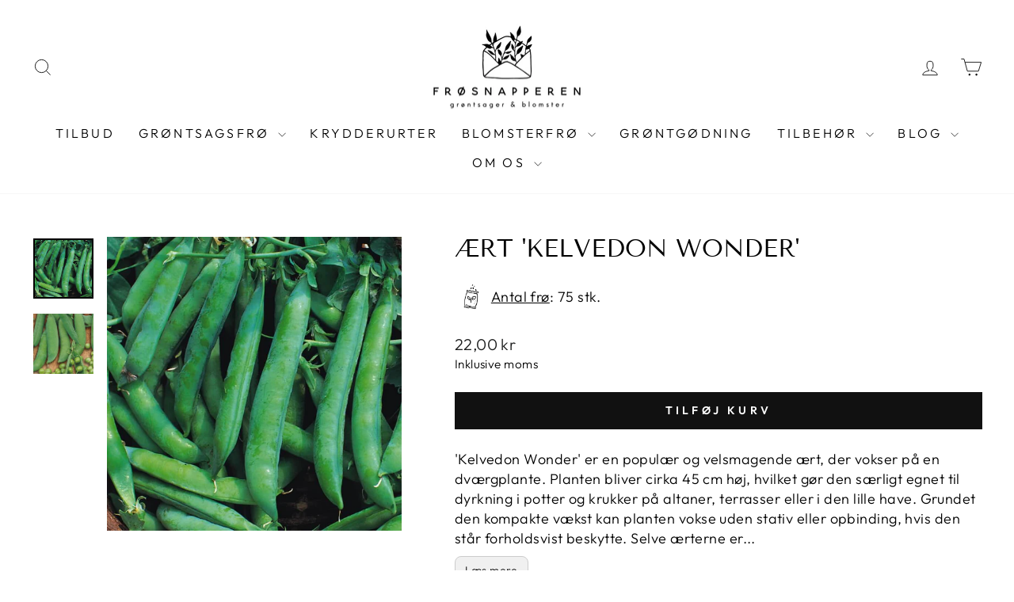

--- FILE ---
content_type: text/html; charset=utf-8
request_url: https://froesnapperen.dk/products/aert-kelvedon-wonder
body_size: 41891
content:
<!doctype html>
<html class="no-js" lang="da" dir="ltr">
<head>


    <script type="text/javascript">
        var wpErrors = [];

        window.onerror = function(error, url, line) {
            wpErrors.push({
                errorMessage : error,
                lineNumber : line
            });
        };
    </script>
    <script src="https://app.speedboostr.io/lazyloadjs/frosnapperen.myshopify.com.js?v=1768412928&shop=froesnapperen.dk&page_type=product"></script>




  <script
  id="Cookiebot"
  src="https://consent.cookiebot.com/uc.js"
  data-cbid="34ee674f-88c2-45c5-a5ac-3012a59651b4"
  type="text/javascript"
  defer
></script>
  
  
  <meta charset="utf-8">
  <meta http-equiv="X-UA-Compatible" content="IE=edge,chrome=1">
  <meta name="viewport" content="width=device-width,initial-scale=1">
  <meta name="theme-color" content="#111111">

  
    <link rel="canonical" href="https://froesnapperen.dk/products/aert-kelvedon-wonder">
  
  
  
  <link rel="preconnect" href="https://cdn.shopify.com" crossorigin>
  <link rel="preconnect" href="https://fonts.shopifycdn.com" crossorigin>
  <link rel="dns-prefetch" href="https://productreviews.shopifycdn.com">
  <link rel="dns-prefetch" href="https://ajax.googleapis.com">
  <link rel="dns-prefetch" href="https://maps.googleapis.com">
  <link rel="dns-prefetch" href="https://maps.gstatic.com"><link rel="shortcut icon" href="//froesnapperen.dk/cdn/shop/files/froesnapperen_favicon_32x32.png?v=1699437480" type="image/png" /><title>&#39;Kelvedon Wonder&#39; ærtefrø. En klassiker - og en forholdvis lav ært.
</title>
<meta name="description" content="&#39;Kelvedon Wonder&#39; er en populær og velsmagende ært, der vokser på en dværgplante. Planten bliver cirka 50-60 cm høj, hvilket gør den egnet til dyrkning i potter"><meta property="og:site_name" content="Frøsnapperen.dk">
<meta property="og:url" content="https://froesnapperen.dk/products/aert-kelvedon-wonder">
<meta property="og:title" content="Ært &#39;Kelvedon Wonder&#39;">
<meta property="og:type" content="product">
<meta property="og:description" content="&#39;Kelvedon Wonder&#39; er en populær og velsmagende ært, der vokser på en dværgplante. Planten bliver cirka 50-60 cm høj, hvilket gør den egnet til dyrkning i potter">
    <meta property="og:image" content="//froesnapperen.dk/cdn/shop/products/aert-kelvedon-wonder-oekologisk_411e0940-efd3-4ea3-92b0-354c89174416.jpg?v=1581870888">
    <meta property="og:image:secure_url" content="Liquid error (snippets/social-meta-tags line 40): Invalid argument: scheme">
    <meta property="og:image:width" content="800">
    <meta property="og:image:height" content="800">
  
<meta name="twitter:site" content="@">
<meta name="twitter:card" content="summary_large_image">
<meta name="twitter:title" content="Ært 'Kelvedon Wonder'">
<meta name="twitter:description" content="&#39;Kelvedon Wonder&#39; er en populær og velsmagende ært, der vokser på en dværgplante. Planten bliver cirka 50-60 cm høj, hvilket gør den egnet til dyrkning i potter">
<style data-shopify>@font-face {
  font-family: "Tenor Sans";
  font-weight: 400;
  font-style: normal;
  font-display: swap;
  src: url("//froesnapperen.dk/cdn/fonts/tenor_sans/tenorsans_n4.966071a72c28462a9256039d3e3dc5b0cf314f65.woff2") format("woff2"),
       url("//froesnapperen.dk/cdn/fonts/tenor_sans/tenorsans_n4.2282841d948f9649ba5c3cad6ea46df268141820.woff") format("woff");
}

  @font-face {
  font-family: Outfit;
  font-weight: 300;
  font-style: normal;
  font-display: swap;
  src: url("//froesnapperen.dk/cdn/fonts/outfit/outfit_n3.8c97ae4c4fac7c2ea467a6dc784857f4de7e0e37.woff2") format("woff2"),
       url("//froesnapperen.dk/cdn/fonts/outfit/outfit_n3.b50a189ccde91f9bceee88f207c18c09f0b62a7b.woff") format("woff");
}


  @font-face {
  font-family: Outfit;
  font-weight: 600;
  font-style: normal;
  font-display: swap;
  src: url("//froesnapperen.dk/cdn/fonts/outfit/outfit_n6.dfcbaa80187851df2e8384061616a8eaa1702fdc.woff2") format("woff2"),
       url("//froesnapperen.dk/cdn/fonts/outfit/outfit_n6.88384e9fc3e36038624caccb938f24ea8008a91d.woff") format("woff");
}

  
  
</style><link href="//froesnapperen.dk/cdn/shop/t/17/assets/theme.css?v=176879848654837626721766496684" rel="stylesheet" type="text/css" media="all" />
  <link href="//froesnapperen.dk/cdn/shop/t/17/assets/custom.css?v=32215410889467252191765614672" rel="stylesheet" type="text/css" media="all" />
<style data-shopify>:root {
    --typeHeaderPrimary: "Tenor Sans";
    --typeHeaderFallback: sans-serif;
    --typeHeaderSize: 36px;
    --typeHeaderWeight: 400;
    --typeHeaderLineHeight: 1;
    --typeHeaderSpacing: 0.0em;

    --typeBasePrimary:Outfit;
    --typeBaseFallback:sans-serif;
    --typeBaseSize: 18px;
    --typeBaseWeight: 300;
    --typeBaseSpacing: 0.025em;
    --typeBaseLineHeight: 1.4;
    --typeBaselineHeightMinus01: 1.3;

    --typeCollectionTitle: 20px;

    --iconWeight: 2px;
    --iconLinecaps: miter;

    
        --buttonRadius: 0;
    

    --colorGridOverlayOpacity: 0.1;
    }

    .placeholder-content {
    background-image: linear-gradient(100deg, #ffffff 40%, #f7f7f7 63%, #ffffff 79%);
    }</style><script src="https://code.jquery.com/jquery-3.7.1.min.js" integrity="sha256-/JqT3SQfawRcv/BIHPThkBvs0OEvtFFmqPF/lYI/Cxo=" crossorigin="anonymous"></script>
  <script>
    document.documentElement.className = document.documentElement.className.replace('no-js', 'js');

    window.theme = window.theme || {};
    theme.routes = {
      home: "/",
      cart: "/cart.js",
      cartPage: "/cart",
      cartAdd: "/cart/add.js",
      cartChange: "/cart/change.js",
      search: "/search",
      predictiveSearch: "/search/suggest"
    };
    theme.strings = {
      soldOut: "Udsolgt",
      unavailable: "Ikke på lager",
      inStockLabel: "På lager",
      oneStockLabel: "Snart udsolgt - [count] styk på lager",
      otherStockLabel: "Snart udsolgt - [count] styks på lager",
      willNotShipUntil: "",
      willBeInStockAfter: "",
      waitingForStock: "",
      savePrice: "Spar [saved_amount]",
      cartEmpty: "Din kurv er tom",
      cartTermsConfirmation: "You must agree with the terms and conditions of sales to check out",
      searchCollections: "Samlinger",
      searchPages: "Sider",
      searchArticles: "Artikler",
      productFrom: "Fra ",
      maxQuantity: "Du kan kun have [quantity] af [title] i din kurv"
    };
    theme.settings = {
      cartType: "drawer",
      isCustomerTemplate: false,
      moneyFormat: "{{amount_with_comma_separator}} kr",
      saveType: "dollar",
      productImageSize: "natural",
      productImageCover: false,
      predictiveSearch: true,
      predictiveSearchType: null,
      predictiveSearchVendor: false,
      predictiveSearchPrice: false,
      quickView: true,
      themeName: 'Impulse',
      themeVersion: "7.4.0"
    };
  </script>

  <script>window.performance && window.performance.mark && window.performance.mark('shopify.content_for_header.start');</script><meta name="google-site-verification" content="C0JvVfvtzdq6GmVbuBtGsAKXJ3JzDEdhVS_cSjgBTdI">
<meta name="facebook-domain-verification" content="7v792weaaq33r7b3khourf6t1bc08k">
<meta id="shopify-digital-wallet" name="shopify-digital-wallet" content="/14356742208/digital_wallets/dialog">
<link rel="alternate" type="application/json+oembed" href="https://froesnapperen.dk/products/aert-kelvedon-wonder.oembed">
<script async="async" src="/checkouts/internal/preloads.js?locale=da-DK"></script>
<script id="shopify-features" type="application/json">{"accessToken":"a586379e1ada0573c376f82cb1ade5df","betas":["rich-media-storefront-analytics"],"domain":"froesnapperen.dk","predictiveSearch":true,"shopId":14356742208,"locale":"da"}</script>
<script>var Shopify = Shopify || {};
Shopify.shop = "frosnapperen.myshopify.com";
Shopify.locale = "da";
Shopify.currency = {"active":"DKK","rate":"1.0"};
Shopify.country = "DK";
Shopify.theme = {"name":"froesnapperen-shopify\/main","id":193754562909,"schema_name":"Impulse","schema_version":"7.4.0","theme_store_id":null,"role":"main"};
Shopify.theme.handle = "null";
Shopify.theme.style = {"id":null,"handle":null};
Shopify.cdnHost = "froesnapperen.dk/cdn";
Shopify.routes = Shopify.routes || {};
Shopify.routes.root = "/";</script>
<script type="module">!function(o){(o.Shopify=o.Shopify||{}).modules=!0}(window);</script>
<script>!function(o){function n(){var o=[];function n(){o.push(Array.prototype.slice.apply(arguments))}return n.q=o,n}var t=o.Shopify=o.Shopify||{};t.loadFeatures=n(),t.autoloadFeatures=n()}(window);</script>
<script id="shop-js-analytics" type="application/json">{"pageType":"product"}</script>
<script defer="defer" async type="module" src="//froesnapperen.dk/cdn/shopifycloud/shop-js/modules/v2/client.init-shop-cart-sync_Boo8R5bA.da.esm.js"></script>
<script defer="defer" async type="module" src="//froesnapperen.dk/cdn/shopifycloud/shop-js/modules/v2/chunk.common_BxBg1k80.esm.js"></script>
<script type="module">
  await import("//froesnapperen.dk/cdn/shopifycloud/shop-js/modules/v2/client.init-shop-cart-sync_Boo8R5bA.da.esm.js");
await import("//froesnapperen.dk/cdn/shopifycloud/shop-js/modules/v2/chunk.common_BxBg1k80.esm.js");

  window.Shopify.SignInWithShop?.initShopCartSync?.({"fedCMEnabled":true,"windoidEnabled":true});

</script>
<script id="__st">var __st={"a":14356742208,"offset":3600,"reqid":"25be6ca1-bd58-496c-9ac4-d512b92db46a-1768412928","pageurl":"froesnapperen.dk\/products\/aert-kelvedon-wonder","u":"3f2ba55a8a86","p":"product","rtyp":"product","rid":4397976944753};</script>
<script>window.ShopifyPaypalV4VisibilityTracking = true;</script>
<script id="captcha-bootstrap">!function(){'use strict';const t='contact',e='account',n='new_comment',o=[[t,t],['blogs',n],['comments',n],[t,'customer']],c=[[e,'customer_login'],[e,'guest_login'],[e,'recover_customer_password'],[e,'create_customer']],r=t=>t.map((([t,e])=>`form[action*='/${t}']:not([data-nocaptcha='true']) input[name='form_type'][value='${e}']`)).join(','),a=t=>()=>t?[...document.querySelectorAll(t)].map((t=>t.form)):[];function s(){const t=[...o],e=r(t);return a(e)}const i='password',u='form_key',d=['recaptcha-v3-token','g-recaptcha-response','h-captcha-response',i],f=()=>{try{return window.sessionStorage}catch{return}},m='__shopify_v',_=t=>t.elements[u];function p(t,e,n=!1){try{const o=window.sessionStorage,c=JSON.parse(o.getItem(e)),{data:r}=function(t){const{data:e,action:n}=t;return t[m]||n?{data:e,action:n}:{data:t,action:n}}(c);for(const[e,n]of Object.entries(r))t.elements[e]&&(t.elements[e].value=n);n&&o.removeItem(e)}catch(o){console.error('form repopulation failed',{error:o})}}const l='form_type',E='cptcha';function T(t){t.dataset[E]=!0}const w=window,h=w.document,L='Shopify',v='ce_forms',y='captcha';let A=!1;((t,e)=>{const n=(g='f06e6c50-85a8-45c8-87d0-21a2b65856fe',I='https://cdn.shopify.com/shopifycloud/storefront-forms-hcaptcha/ce_storefront_forms_captcha_hcaptcha.v1.5.2.iife.js',D={infoText:'Beskyttet af hCaptcha',privacyText:'Beskyttelse af persondata',termsText:'Vilkår'},(t,e,n)=>{const o=w[L][v],c=o.bindForm;if(c)return c(t,g,e,D).then(n);var r;o.q.push([[t,g,e,D],n]),r=I,A||(h.body.append(Object.assign(h.createElement('script'),{id:'captcha-provider',async:!0,src:r})),A=!0)});var g,I,D;w[L]=w[L]||{},w[L][v]=w[L][v]||{},w[L][v].q=[],w[L][y]=w[L][y]||{},w[L][y].protect=function(t,e){n(t,void 0,e),T(t)},Object.freeze(w[L][y]),function(t,e,n,w,h,L){const[v,y,A,g]=function(t,e,n){const i=e?o:[],u=t?c:[],d=[...i,...u],f=r(d),m=r(i),_=r(d.filter((([t,e])=>n.includes(e))));return[a(f),a(m),a(_),s()]}(w,h,L),I=t=>{const e=t.target;return e instanceof HTMLFormElement?e:e&&e.form},D=t=>v().includes(t);t.addEventListener('submit',(t=>{const e=I(t);if(!e)return;const n=D(e)&&!e.dataset.hcaptchaBound&&!e.dataset.recaptchaBound,o=_(e),c=g().includes(e)&&(!o||!o.value);(n||c)&&t.preventDefault(),c&&!n&&(function(t){try{if(!f())return;!function(t){const e=f();if(!e)return;const n=_(t);if(!n)return;const o=n.value;o&&e.removeItem(o)}(t);const e=Array.from(Array(32),(()=>Math.random().toString(36)[2])).join('');!function(t,e){_(t)||t.append(Object.assign(document.createElement('input'),{type:'hidden',name:u})),t.elements[u].value=e}(t,e),function(t,e){const n=f();if(!n)return;const o=[...t.querySelectorAll(`input[type='${i}']`)].map((({name:t})=>t)),c=[...d,...o],r={};for(const[a,s]of new FormData(t).entries())c.includes(a)||(r[a]=s);n.setItem(e,JSON.stringify({[m]:1,action:t.action,data:r}))}(t,e)}catch(e){console.error('failed to persist form',e)}}(e),e.submit())}));const S=(t,e)=>{t&&!t.dataset[E]&&(n(t,e.some((e=>e===t))),T(t))};for(const o of['focusin','change'])t.addEventListener(o,(t=>{const e=I(t);D(e)&&S(e,y())}));const B=e.get('form_key'),M=e.get(l),P=B&&M;t.addEventListener('DOMContentLoaded',(()=>{const t=y();if(P)for(const e of t)e.elements[l].value===M&&p(e,B);[...new Set([...A(),...v().filter((t=>'true'===t.dataset.shopifyCaptcha))])].forEach((e=>S(e,t)))}))}(h,new URLSearchParams(w.location.search),n,t,e,['guest_login'])})(!0,!0)}();</script>
<script integrity="sha256-4kQ18oKyAcykRKYeNunJcIwy7WH5gtpwJnB7kiuLZ1E=" data-source-attribution="shopify.loadfeatures" defer="defer" src="//froesnapperen.dk/cdn/shopifycloud/storefront/assets/storefront/load_feature-a0a9edcb.js" crossorigin="anonymous"></script>
<script data-source-attribution="shopify.dynamic_checkout.dynamic.init">var Shopify=Shopify||{};Shopify.PaymentButton=Shopify.PaymentButton||{isStorefrontPortableWallets:!0,init:function(){window.Shopify.PaymentButton.init=function(){};var t=document.createElement("script");t.src="https://froesnapperen.dk/cdn/shopifycloud/portable-wallets/latest/portable-wallets.da.js",t.type="module",document.head.appendChild(t)}};
</script>
<script data-source-attribution="shopify.dynamic_checkout.buyer_consent">
  function portableWalletsHideBuyerConsent(e){var t=document.getElementById("shopify-buyer-consent"),n=document.getElementById("shopify-subscription-policy-button");t&&n&&(t.classList.add("hidden"),t.setAttribute("aria-hidden","true"),n.removeEventListener("click",e))}function portableWalletsShowBuyerConsent(e){var t=document.getElementById("shopify-buyer-consent"),n=document.getElementById("shopify-subscription-policy-button");t&&n&&(t.classList.remove("hidden"),t.removeAttribute("aria-hidden"),n.addEventListener("click",e))}window.Shopify?.PaymentButton&&(window.Shopify.PaymentButton.hideBuyerConsent=portableWalletsHideBuyerConsent,window.Shopify.PaymentButton.showBuyerConsent=portableWalletsShowBuyerConsent);
</script>
<script data-source-attribution="shopify.dynamic_checkout.cart.bootstrap">document.addEventListener("DOMContentLoaded",(function(){function t(){return document.querySelector("shopify-accelerated-checkout-cart, shopify-accelerated-checkout")}if(t())Shopify.PaymentButton.init();else{new MutationObserver((function(e,n){t()&&(Shopify.PaymentButton.init(),n.disconnect())})).observe(document.body,{childList:!0,subtree:!0})}}));
</script>

<script>window.performance && window.performance.mark && window.performance.mark('shopify.content_for_header.end');</script>
  <script>
function feedback() {
  const p = window.Shopify.customerPrivacy;
  console.log(`Tracking ${p.userCanBeTracked() ? "en" : "dis"}abled`);
}
window.Shopify.loadFeatures(
  [
    {
      name: "consent-tracking-api",
      version: "0.1",
    },
  ],
  function (error) {
    if (error) throw error;
    if ("Cookiebot" in window)
      window.Shopify.customerPrivacy.setTrackingConsent({
        "analytics": false,
        "marketing": false,
        "preferences": false,
        "sale_of_data": false,
      }, () => console.log("Awaiting consent")
    );
  }
);

window.addEventListener("CookiebotOnConsentReady", function () {
  const C = Cookiebot.consent,
      existConsentShopify = setInterval(function () {
        if (window.Shopify.customerPrivacy) {
          clearInterval(existConsentShopify);
          window.Shopify.customerPrivacy.setTrackingConsent({
            "analytics": C["statistics"],
            "marketing": C["marketing"],
            "preferences": C["preferences"],
            "sale_of_data": C["marketing"],
          }, () => console.log("Consent captured"))
        }
      }, 100);
});
</script>

  <script src="//froesnapperen.dk/cdn/shop/t/17/assets/vendor-scripts-v11.js" defer="defer"></script><script src="//froesnapperen.dk/cdn/shop/t/17/assets/theme.js?v=154330586836556705161765614665" defer="defer"></script>

  <meta name="google-site-verification" content="jhS4ioDjaY8mpoy1W2Y1B9liM991r6j0jlIUMXq2g54" />
  
<script data-custom-wpsob="1">function a(e){const t=e.getBoundingClientRect();return t.top>=0&&t.left>=0&&t.bottom<=(window.innerHeight||document.documentElement.clientHeight)&&t.right<=(window.innerWidth||document.documentElement.clientWidth)}function b(e){e.hasAttribute("data-wpsob-width")&&e.removeAttribute("width"),e.hasAttribute("data-wpsob-height")&&e.removeAttribute("height")}function c(){const e=document.querySelectorAll("img");for(let t=0;t<e.length;t++)a(e[t])&&b(e[t])}function d(){const e=document.querySelectorAll("img");for(let t=0;t<e.length;t++)b(e[t])}window.onload=c,window.addEventListener("scroll",d);</script><link href="https://monorail-edge.shopifysvc.com" rel="dns-prefetch">
<script>(function(){if ("sendBeacon" in navigator && "performance" in window) {try {var session_token_from_headers = performance.getEntriesByType('navigation')[0].serverTiming.find(x => x.name == '_s').description;} catch {var session_token_from_headers = undefined;}var session_cookie_matches = document.cookie.match(/_shopify_s=([^;]*)/);var session_token_from_cookie = session_cookie_matches && session_cookie_matches.length === 2 ? session_cookie_matches[1] : "";var session_token = session_token_from_headers || session_token_from_cookie || "";function handle_abandonment_event(e) {var entries = performance.getEntries().filter(function(entry) {return /monorail-edge.shopifysvc.com/.test(entry.name);});if (!window.abandonment_tracked && entries.length === 0) {window.abandonment_tracked = true;var currentMs = Date.now();var navigation_start = performance.timing.navigationStart;var payload = {shop_id: 14356742208,url: window.location.href,navigation_start,duration: currentMs - navigation_start,session_token,page_type: "product"};window.navigator.sendBeacon("https://monorail-edge.shopifysvc.com/v1/produce", JSON.stringify({schema_id: "online_store_buyer_site_abandonment/1.1",payload: payload,metadata: {event_created_at_ms: currentMs,event_sent_at_ms: currentMs}}));}}window.addEventListener('pagehide', handle_abandonment_event);}}());</script>
<script id="web-pixels-manager-setup">(function e(e,d,r,n,o){if(void 0===o&&(o={}),!Boolean(null===(a=null===(i=window.Shopify)||void 0===i?void 0:i.analytics)||void 0===a?void 0:a.replayQueue)){var i,a;window.Shopify=window.Shopify||{};var t=window.Shopify;t.analytics=t.analytics||{};var s=t.analytics;s.replayQueue=[],s.publish=function(e,d,r){return s.replayQueue.push([e,d,r]),!0};try{self.performance.mark("wpm:start")}catch(e){}var l=function(){var e={modern:/Edge?\/(1{2}[4-9]|1[2-9]\d|[2-9]\d{2}|\d{4,})\.\d+(\.\d+|)|Firefox\/(1{2}[4-9]|1[2-9]\d|[2-9]\d{2}|\d{4,})\.\d+(\.\d+|)|Chrom(ium|e)\/(9{2}|\d{3,})\.\d+(\.\d+|)|(Maci|X1{2}).+ Version\/(15\.\d+|(1[6-9]|[2-9]\d|\d{3,})\.\d+)([,.]\d+|)( \(\w+\)|)( Mobile\/\w+|) Safari\/|Chrome.+OPR\/(9{2}|\d{3,})\.\d+\.\d+|(CPU[ +]OS|iPhone[ +]OS|CPU[ +]iPhone|CPU IPhone OS|CPU iPad OS)[ +]+(15[._]\d+|(1[6-9]|[2-9]\d|\d{3,})[._]\d+)([._]\d+|)|Android:?[ /-](13[3-9]|1[4-9]\d|[2-9]\d{2}|\d{4,})(\.\d+|)(\.\d+|)|Android.+Firefox\/(13[5-9]|1[4-9]\d|[2-9]\d{2}|\d{4,})\.\d+(\.\d+|)|Android.+Chrom(ium|e)\/(13[3-9]|1[4-9]\d|[2-9]\d{2}|\d{4,})\.\d+(\.\d+|)|SamsungBrowser\/([2-9]\d|\d{3,})\.\d+/,legacy:/Edge?\/(1[6-9]|[2-9]\d|\d{3,})\.\d+(\.\d+|)|Firefox\/(5[4-9]|[6-9]\d|\d{3,})\.\d+(\.\d+|)|Chrom(ium|e)\/(5[1-9]|[6-9]\d|\d{3,})\.\d+(\.\d+|)([\d.]+$|.*Safari\/(?![\d.]+ Edge\/[\d.]+$))|(Maci|X1{2}).+ Version\/(10\.\d+|(1[1-9]|[2-9]\d|\d{3,})\.\d+)([,.]\d+|)( \(\w+\)|)( Mobile\/\w+|) Safari\/|Chrome.+OPR\/(3[89]|[4-9]\d|\d{3,})\.\d+\.\d+|(CPU[ +]OS|iPhone[ +]OS|CPU[ +]iPhone|CPU IPhone OS|CPU iPad OS)[ +]+(10[._]\d+|(1[1-9]|[2-9]\d|\d{3,})[._]\d+)([._]\d+|)|Android:?[ /-](13[3-9]|1[4-9]\d|[2-9]\d{2}|\d{4,})(\.\d+|)(\.\d+|)|Mobile Safari.+OPR\/([89]\d|\d{3,})\.\d+\.\d+|Android.+Firefox\/(13[5-9]|1[4-9]\d|[2-9]\d{2}|\d{4,})\.\d+(\.\d+|)|Android.+Chrom(ium|e)\/(13[3-9]|1[4-9]\d|[2-9]\d{2}|\d{4,})\.\d+(\.\d+|)|Android.+(UC? ?Browser|UCWEB|U3)[ /]?(15\.([5-9]|\d{2,})|(1[6-9]|[2-9]\d|\d{3,})\.\d+)\.\d+|SamsungBrowser\/(5\.\d+|([6-9]|\d{2,})\.\d+)|Android.+MQ{2}Browser\/(14(\.(9|\d{2,})|)|(1[5-9]|[2-9]\d|\d{3,})(\.\d+|))(\.\d+|)|K[Aa][Ii]OS\/(3\.\d+|([4-9]|\d{2,})\.\d+)(\.\d+|)/},d=e.modern,r=e.legacy,n=navigator.userAgent;return n.match(d)?"modern":n.match(r)?"legacy":"unknown"}(),u="modern"===l?"modern":"legacy",c=(null!=n?n:{modern:"",legacy:""})[u],f=function(e){return[e.baseUrl,"/wpm","/b",e.hashVersion,"modern"===e.buildTarget?"m":"l",".js"].join("")}({baseUrl:d,hashVersion:r,buildTarget:u}),m=function(e){var d=e.version,r=e.bundleTarget,n=e.surface,o=e.pageUrl,i=e.monorailEndpoint;return{emit:function(e){var a=e.status,t=e.errorMsg,s=(new Date).getTime(),l=JSON.stringify({metadata:{event_sent_at_ms:s},events:[{schema_id:"web_pixels_manager_load/3.1",payload:{version:d,bundle_target:r,page_url:o,status:a,surface:n,error_msg:t},metadata:{event_created_at_ms:s}}]});if(!i)return console&&console.warn&&console.warn("[Web Pixels Manager] No Monorail endpoint provided, skipping logging."),!1;try{return self.navigator.sendBeacon.bind(self.navigator)(i,l)}catch(e){}var u=new XMLHttpRequest;try{return u.open("POST",i,!0),u.setRequestHeader("Content-Type","text/plain"),u.send(l),!0}catch(e){return console&&console.warn&&console.warn("[Web Pixels Manager] Got an unhandled error while logging to Monorail."),!1}}}}({version:r,bundleTarget:l,surface:e.surface,pageUrl:self.location.href,monorailEndpoint:e.monorailEndpoint});try{o.browserTarget=l,function(e){var d=e.src,r=e.async,n=void 0===r||r,o=e.onload,i=e.onerror,a=e.sri,t=e.scriptDataAttributes,s=void 0===t?{}:t,l=document.createElement("script"),u=document.querySelector("head"),c=document.querySelector("body");if(l.async=n,l.src=d,a&&(l.integrity=a,l.crossOrigin="anonymous"),s)for(var f in s)if(Object.prototype.hasOwnProperty.call(s,f))try{l.dataset[f]=s[f]}catch(e){}if(o&&l.addEventListener("load",o),i&&l.addEventListener("error",i),u)u.appendChild(l);else{if(!c)throw new Error("Did not find a head or body element to append the script");c.appendChild(l)}}({src:f,async:!0,onload:function(){if(!function(){var e,d;return Boolean(null===(d=null===(e=window.Shopify)||void 0===e?void 0:e.analytics)||void 0===d?void 0:d.initialized)}()){var d=window.webPixelsManager.init(e)||void 0;if(d){var r=window.Shopify.analytics;r.replayQueue.forEach((function(e){var r=e[0],n=e[1],o=e[2];d.publishCustomEvent(r,n,o)})),r.replayQueue=[],r.publish=d.publishCustomEvent,r.visitor=d.visitor,r.initialized=!0}}},onerror:function(){return m.emit({status:"failed",errorMsg:"".concat(f," has failed to load")})},sri:function(e){var d=/^sha384-[A-Za-z0-9+/=]+$/;return"string"==typeof e&&d.test(e)}(c)?c:"",scriptDataAttributes:o}),m.emit({status:"loading"})}catch(e){m.emit({status:"failed",errorMsg:(null==e?void 0:e.message)||"Unknown error"})}}})({shopId: 14356742208,storefrontBaseUrl: "https://froesnapperen.dk",extensionsBaseUrl: "https://extensions.shopifycdn.com/cdn/shopifycloud/web-pixels-manager",monorailEndpoint: "https://monorail-edge.shopifysvc.com/unstable/produce_batch",surface: "storefront-renderer",enabledBetaFlags: ["2dca8a86","a0d5f9d2"],webPixelsConfigList: [{"id":"3573809501","configuration":"{\"accountID\": \"14356742208\"}","eventPayloadVersion":"v1","runtimeContext":"STRICT","scriptVersion":"c2743a6cb16172a4e5317bd6a4e24d8c","type":"APP","apiClientId":3630489,"privacyPurposes":["ANALYTICS","MARKETING","SALE_OF_DATA"],"dataSharingAdjustments":{"protectedCustomerApprovalScopes":["read_customer_address","read_customer_email","read_customer_name","read_customer_personal_data","read_customer_phone"]}},{"id":"973308253","configuration":"{\"config\":\"{\\\"google_tag_ids\\\":[\\\"AW-759538920\\\",\\\"GT-MR4M7MH\\\",\\\"G-ZDXJ8WCQYE\\\"],\\\"target_country\\\":\\\"DK\\\",\\\"gtag_events\\\":[{\\\"type\\\":\\\"search\\\",\\\"action_label\\\":[\\\"AW-759538920\\\/c9KACN-xs_0BEOjJluoC\\\",\\\"G-ZDXJ8WCQYE\\\"]},{\\\"type\\\":\\\"begin_checkout\\\",\\\"action_label\\\":[\\\"AW-759538920\\\/Du7-CNyxs_0BEOjJluoC\\\",\\\"G-ZDXJ8WCQYE\\\"]},{\\\"type\\\":\\\"view_item\\\",\\\"action_label\\\":[\\\"AW-759538920\\\/h8acCNaxs_0BEOjJluoC\\\",\\\"MC-N058C9FYLR\\\",\\\"G-ZDXJ8WCQYE\\\"]},{\\\"type\\\":\\\"purchase\\\",\\\"action_label\\\":[\\\"AW-759538920\\\/zVniCNOxs_0BEOjJluoC\\\",\\\"MC-N058C9FYLR\\\",\\\"AW-759538920\\\/L_-MCMDCs_0BEOjJluoC\\\",\\\"G-ZDXJ8WCQYE\\\"]},{\\\"type\\\":\\\"page_view\\\",\\\"action_label\\\":[\\\"AW-759538920\\\/DyC9CNCxs_0BEOjJluoC\\\",\\\"MC-N058C9FYLR\\\",\\\"G-ZDXJ8WCQYE\\\"]},{\\\"type\\\":\\\"add_payment_info\\\",\\\"action_label\\\":[\\\"AW-759538920\\\/Ku1cCOKxs_0BEOjJluoC\\\",\\\"G-ZDXJ8WCQYE\\\"]},{\\\"type\\\":\\\"add_to_cart\\\",\\\"action_label\\\":[\\\"AW-759538920\\\/B8DyCNmxs_0BEOjJluoC\\\",\\\"G-ZDXJ8WCQYE\\\"]}],\\\"enable_monitoring_mode\\\":false}\"}","eventPayloadVersion":"v1","runtimeContext":"OPEN","scriptVersion":"b2a88bafab3e21179ed38636efcd8a93","type":"APP","apiClientId":1780363,"privacyPurposes":[],"dataSharingAdjustments":{"protectedCustomerApprovalScopes":["read_customer_address","read_customer_email","read_customer_name","read_customer_personal_data","read_customer_phone"]}},{"id":"483623261","configuration":"{\"pixel_id\":\"402061297020503\",\"pixel_type\":\"facebook_pixel\",\"metaapp_system_user_token\":\"-\"}","eventPayloadVersion":"v1","runtimeContext":"OPEN","scriptVersion":"ca16bc87fe92b6042fbaa3acc2fbdaa6","type":"APP","apiClientId":2329312,"privacyPurposes":["ANALYTICS","MARKETING","SALE_OF_DATA"],"dataSharingAdjustments":{"protectedCustomerApprovalScopes":["read_customer_address","read_customer_email","read_customer_name","read_customer_personal_data","read_customer_phone"]}},{"id":"180060509","configuration":"{\"tagID\":\"2613253057410\"}","eventPayloadVersion":"v1","runtimeContext":"STRICT","scriptVersion":"18031546ee651571ed29edbe71a3550b","type":"APP","apiClientId":3009811,"privacyPurposes":["ANALYTICS","MARKETING","SALE_OF_DATA"],"dataSharingAdjustments":{"protectedCustomerApprovalScopes":["read_customer_address","read_customer_email","read_customer_name","read_customer_personal_data","read_customer_phone"]}},{"id":"261849437","eventPayloadVersion":"1","runtimeContext":"LAX","scriptVersion":"1","type":"CUSTOM","privacyPurposes":["ANALYTICS","MARKETING","SALE_OF_DATA"],"name":"Reddit"},{"id":"shopify-app-pixel","configuration":"{}","eventPayloadVersion":"v1","runtimeContext":"STRICT","scriptVersion":"0450","apiClientId":"shopify-pixel","type":"APP","privacyPurposes":["ANALYTICS","MARKETING"]},{"id":"shopify-custom-pixel","eventPayloadVersion":"v1","runtimeContext":"LAX","scriptVersion":"0450","apiClientId":"shopify-pixel","type":"CUSTOM","privacyPurposes":["ANALYTICS","MARKETING"]}],isMerchantRequest: false,initData: {"shop":{"name":"Frøsnapperen.dk","paymentSettings":{"currencyCode":"DKK"},"myshopifyDomain":"frosnapperen.myshopify.com","countryCode":"DK","storefrontUrl":"https:\/\/froesnapperen.dk"},"customer":null,"cart":null,"checkout":null,"productVariants":[{"price":{"amount":22.0,"currencyCode":"DKK"},"product":{"title":"Ært 'Kelvedon Wonder'","vendor":"Frøsnapperen","id":"4397976944753","untranslatedTitle":"Ært 'Kelvedon Wonder'","url":"\/products\/aert-kelvedon-wonder","type":"Ært"},"id":"31379444564081","image":{"src":"\/\/froesnapperen.dk\/cdn\/shop\/products\/aert-kelvedon-wonder-oekologisk_411e0940-efd3-4ea3-92b0-354c89174416.jpg?v=1581870888"},"sku":"FS1289","title":"Default Title","untranslatedTitle":"Default Title"}],"purchasingCompany":null},},"https://froesnapperen.dk/cdn","7cecd0b6w90c54c6cpe92089d5m57a67346",{"modern":"","legacy":""},{"shopId":"14356742208","storefrontBaseUrl":"https:\/\/froesnapperen.dk","extensionBaseUrl":"https:\/\/extensions.shopifycdn.com\/cdn\/shopifycloud\/web-pixels-manager","surface":"storefront-renderer","enabledBetaFlags":"[\"2dca8a86\", \"a0d5f9d2\"]","isMerchantRequest":"false","hashVersion":"7cecd0b6w90c54c6cpe92089d5m57a67346","publish":"custom","events":"[[\"page_viewed\",{}],[\"product_viewed\",{\"productVariant\":{\"price\":{\"amount\":22.0,\"currencyCode\":\"DKK\"},\"product\":{\"title\":\"Ært 'Kelvedon Wonder'\",\"vendor\":\"Frøsnapperen\",\"id\":\"4397976944753\",\"untranslatedTitle\":\"Ært 'Kelvedon Wonder'\",\"url\":\"\/products\/aert-kelvedon-wonder\",\"type\":\"Ært\"},\"id\":\"31379444564081\",\"image\":{\"src\":\"\/\/froesnapperen.dk\/cdn\/shop\/products\/aert-kelvedon-wonder-oekologisk_411e0940-efd3-4ea3-92b0-354c89174416.jpg?v=1581870888\"},\"sku\":\"FS1289\",\"title\":\"Default Title\",\"untranslatedTitle\":\"Default Title\"}}]]"});</script><script>
  window.ShopifyAnalytics = window.ShopifyAnalytics || {};
  window.ShopifyAnalytics.meta = window.ShopifyAnalytics.meta || {};
  window.ShopifyAnalytics.meta.currency = 'DKK';
  var meta = {"product":{"id":4397976944753,"gid":"gid:\/\/shopify\/Product\/4397976944753","vendor":"Frøsnapperen","type":"Ært","handle":"aert-kelvedon-wonder","variants":[{"id":31379444564081,"price":2200,"name":"Ært 'Kelvedon Wonder'","public_title":null,"sku":"FS1289"}],"remote":false},"page":{"pageType":"product","resourceType":"product","resourceId":4397976944753,"requestId":"25be6ca1-bd58-496c-9ac4-d512b92db46a-1768412928"}};
  for (var attr in meta) {
    window.ShopifyAnalytics.meta[attr] = meta[attr];
  }
</script>
<script class="analytics">
  (function () {
    var customDocumentWrite = function(content) {
      var jquery = null;

      if (window.jQuery) {
        jquery = window.jQuery;
      } else if (window.Checkout && window.Checkout.$) {
        jquery = window.Checkout.$;
      }

      if (jquery) {
        jquery('body').append(content);
      }
    };

    var hasLoggedConversion = function(token) {
      if (token) {
        return document.cookie.indexOf('loggedConversion=' + token) !== -1;
      }
      return false;
    }

    var setCookieIfConversion = function(token) {
      if (token) {
        var twoMonthsFromNow = new Date(Date.now());
        twoMonthsFromNow.setMonth(twoMonthsFromNow.getMonth() + 2);

        document.cookie = 'loggedConversion=' + token + '; expires=' + twoMonthsFromNow;
      }
    }

    var trekkie = window.ShopifyAnalytics.lib = window.trekkie = window.trekkie || [];
    if (trekkie.integrations) {
      return;
    }
    trekkie.methods = [
      'identify',
      'page',
      'ready',
      'track',
      'trackForm',
      'trackLink'
    ];
    trekkie.factory = function(method) {
      return function() {
        var args = Array.prototype.slice.call(arguments);
        args.unshift(method);
        trekkie.push(args);
        return trekkie;
      };
    };
    for (var i = 0; i < trekkie.methods.length; i++) {
      var key = trekkie.methods[i];
      trekkie[key] = trekkie.factory(key);
    }
    trekkie.load = function(config) {
      trekkie.config = config || {};
      trekkie.config.initialDocumentCookie = document.cookie;
      var first = document.getElementsByTagName('script')[0];
      var script = document.createElement('script');
      script.type = 'text/javascript';
      script.onerror = function(e) {
        var scriptFallback = document.createElement('script');
        scriptFallback.type = 'text/javascript';
        scriptFallback.onerror = function(error) {
                var Monorail = {
      produce: function produce(monorailDomain, schemaId, payload) {
        var currentMs = new Date().getTime();
        var event = {
          schema_id: schemaId,
          payload: payload,
          metadata: {
            event_created_at_ms: currentMs,
            event_sent_at_ms: currentMs
          }
        };
        return Monorail.sendRequest("https://" + monorailDomain + "/v1/produce", JSON.stringify(event));
      },
      sendRequest: function sendRequest(endpointUrl, payload) {
        // Try the sendBeacon API
        if (window && window.navigator && typeof window.navigator.sendBeacon === 'function' && typeof window.Blob === 'function' && !Monorail.isIos12()) {
          var blobData = new window.Blob([payload], {
            type: 'text/plain'
          });

          if (window.navigator.sendBeacon(endpointUrl, blobData)) {
            return true;
          } // sendBeacon was not successful

        } // XHR beacon

        var xhr = new XMLHttpRequest();

        try {
          xhr.open('POST', endpointUrl);
          xhr.setRequestHeader('Content-Type', 'text/plain');
          xhr.send(payload);
        } catch (e) {
          console.log(e);
        }

        return false;
      },
      isIos12: function isIos12() {
        return window.navigator.userAgent.lastIndexOf('iPhone; CPU iPhone OS 12_') !== -1 || window.navigator.userAgent.lastIndexOf('iPad; CPU OS 12_') !== -1;
      }
    };
    Monorail.produce('monorail-edge.shopifysvc.com',
      'trekkie_storefront_load_errors/1.1',
      {shop_id: 14356742208,
      theme_id: 193754562909,
      app_name: "storefront",
      context_url: window.location.href,
      source_url: "//froesnapperen.dk/cdn/s/trekkie.storefront.55c6279c31a6628627b2ba1c5ff367020da294e2.min.js"});

        };
        scriptFallback.async = true;
        scriptFallback.src = '//froesnapperen.dk/cdn/s/trekkie.storefront.55c6279c31a6628627b2ba1c5ff367020da294e2.min.js';
        first.parentNode.insertBefore(scriptFallback, first);
      };
      script.async = true;
      script.src = '//froesnapperen.dk/cdn/s/trekkie.storefront.55c6279c31a6628627b2ba1c5ff367020da294e2.min.js';
      first.parentNode.insertBefore(script, first);
    };
    trekkie.load(
      {"Trekkie":{"appName":"storefront","development":false,"defaultAttributes":{"shopId":14356742208,"isMerchantRequest":null,"themeId":193754562909,"themeCityHash":"5744847356469790151","contentLanguage":"da","currency":"DKK","eventMetadataId":"d87f193b-97d6-42f4-bbb1-96f1a40894f0"},"isServerSideCookieWritingEnabled":true,"monorailRegion":"shop_domain","enabledBetaFlags":["65f19447"]},"Session Attribution":{},"S2S":{"facebookCapiEnabled":true,"source":"trekkie-storefront-renderer","apiClientId":580111}}
    );

    var loaded = false;
    trekkie.ready(function() {
      if (loaded) return;
      loaded = true;

      window.ShopifyAnalytics.lib = window.trekkie;

      var originalDocumentWrite = document.write;
      document.write = customDocumentWrite;
      try { window.ShopifyAnalytics.merchantGoogleAnalytics.call(this); } catch(error) {};
      document.write = originalDocumentWrite;

      window.ShopifyAnalytics.lib.page(null,{"pageType":"product","resourceType":"product","resourceId":4397976944753,"requestId":"25be6ca1-bd58-496c-9ac4-d512b92db46a-1768412928","shopifyEmitted":true});

      var match = window.location.pathname.match(/checkouts\/(.+)\/(thank_you|post_purchase)/)
      var token = match? match[1]: undefined;
      if (!hasLoggedConversion(token)) {
        setCookieIfConversion(token);
        window.ShopifyAnalytics.lib.track("Viewed Product",{"currency":"DKK","variantId":31379444564081,"productId":4397976944753,"productGid":"gid:\/\/shopify\/Product\/4397976944753","name":"Ært 'Kelvedon Wonder'","price":"22.00","sku":"FS1289","brand":"Frøsnapperen","variant":null,"category":"Ært","nonInteraction":true,"remote":false},undefined,undefined,{"shopifyEmitted":true});
      window.ShopifyAnalytics.lib.track("monorail:\/\/trekkie_storefront_viewed_product\/1.1",{"currency":"DKK","variantId":31379444564081,"productId":4397976944753,"productGid":"gid:\/\/shopify\/Product\/4397976944753","name":"Ært 'Kelvedon Wonder'","price":"22.00","sku":"FS1289","brand":"Frøsnapperen","variant":null,"category":"Ært","nonInteraction":true,"remote":false,"referer":"https:\/\/froesnapperen.dk\/products\/aert-kelvedon-wonder"});
      }
    });


        var eventsListenerScript = document.createElement('script');
        eventsListenerScript.async = true;
        eventsListenerScript.src = "//froesnapperen.dk/cdn/shopifycloud/storefront/assets/shop_events_listener-3da45d37.js";
        document.getElementsByTagName('head')[0].appendChild(eventsListenerScript);

})();</script>
  <script>
  if (!window.ga || (window.ga && typeof window.ga !== 'function')) {
    window.ga = function ga() {
      (window.ga.q = window.ga.q || []).push(arguments);
      if (window.Shopify && window.Shopify.analytics && typeof window.Shopify.analytics.publish === 'function') {
        window.Shopify.analytics.publish("ga_stub_called", {}, {sendTo: "google_osp_migration"});
      }
      console.error("Shopify's Google Analytics stub called with:", Array.from(arguments), "\nSee https://help.shopify.com/manual/promoting-marketing/pixels/pixel-migration#google for more information.");
    };
    if (window.Shopify && window.Shopify.analytics && typeof window.Shopify.analytics.publish === 'function') {
      window.Shopify.analytics.publish("ga_stub_initialized", {}, {sendTo: "google_osp_migration"});
    }
  }
</script>
<script
  defer
  src="https://froesnapperen.dk/cdn/shopifycloud/perf-kit/shopify-perf-kit-3.0.3.min.js"
  data-application="storefront-renderer"
  data-shop-id="14356742208"
  data-render-region="gcp-us-east1"
  data-page-type="product"
  data-theme-instance-id="193754562909"
  data-theme-name="Impulse"
  data-theme-version="7.4.0"
  data-monorail-region="shop_domain"
  data-resource-timing-sampling-rate="10"
  data-shs="true"
  data-shs-beacon="true"
  data-shs-export-with-fetch="true"
  data-shs-logs-sample-rate="1"
  data-shs-beacon-endpoint="https://froesnapperen.dk/api/collect"
></script>
</head>

<body class="template-product" data-center-text="true" data-button_style="square" data-type_header_capitalize="true" data-type_headers_align_text="true" data-type_product_capitalize="true" data-swatch_style="round" >

  

  <div id="PageContainer" class="page-container">
    <div class="transition-body"><!-- BEGIN sections: header-group -->
<div id="shopify-section-sections--28145725014365__header" class="shopify-section shopify-section-group-header-group">

<div id="NavDrawer" class="drawer drawer--left">
  <div class="drawer__contents">
    <div class="drawer__fixed-header">
      <div class="drawer__header appear-animation appear-delay-1">
        <div class="h2 drawer__title"></div>
        <div class="drawer__close">
          <button type="button" class="drawer__close-button js-drawer-close">
            <svg aria-hidden="true" focusable="false" role="presentation" class="icon icon-close" viewBox="0 0 64 64"><title>icon-X</title><path d="m19 17.61 27.12 27.13m0-27.12L19 44.74"/></svg>
            <span class="icon__fallback-text">Luk menu</span>
          </button>
        </div>
      </div>
    </div>
    <div class="drawer__scrollable">
      <ul class="mobile-nav" role="navigation" aria-label="Primary"><li class="mobile-nav__item appear-animation appear-delay-2"><a href="/collections/gode-tilbud" class="mobile-nav__link mobile-nav__link--top-level">TILBUD</a></li><li class="mobile-nav__item appear-animation appear-delay-3"><div class="mobile-nav__has-sublist"><a href="/collections/grontsagsfro"
                    class="mobile-nav__link mobile-nav__link--top-level"
                    id="Label-collections-grontsagsfro2"
                    >
                    Grøntsagsfrø
                  </a>
                  <div class="mobile-nav__toggle">
                    <button type="button"
                      aria-controls="Linklist-collections-grontsagsfro2"
                      aria-labelledby="Label-collections-grontsagsfro2"
                      class="collapsible-trigger collapsible--auto-height"><span class="collapsible-trigger__icon collapsible-trigger__icon--open" role="presentation">
  <svg aria-hidden="true" focusable="false" role="presentation" class="icon icon--wide icon-chevron-down" viewBox="0 0 28 16"><path d="m1.57 1.59 12.76 12.77L27.1 1.59" stroke-width="2" stroke="#000" fill="none"/></svg>
</span>
</button>
                  </div></div><div id="Linklist-collections-grontsagsfro2"
                class="mobile-nav__sublist collapsible-content collapsible-content--all"
                >
                <div class="collapsible-content__inner">
                  <ul class="mobile-nav__sublist"><li class="mobile-nav__item">
                        <div class="mobile-nav__child-item"><a href="/collections/frosnapperens-vindueshave"
                              class="mobile-nav__link"
                              id="Sublabel-collections-frosnapperens-vindueshave1"
                              >
                              Frøsnapperens Vindueshave
                            </a></div></li><li class="mobile-nav__item">
                        <div class="mobile-nav__child-item"><a href="/collections/agurk"
                              class="mobile-nav__link"
                              id="Sublabel-collections-agurk2"
                              >
                              Agurk
                            </a></div></li><li class="mobile-nav__item">
                        <div class="mobile-nav__child-item"><a href="/collections/ananaskirsebaer"
                              class="mobile-nav__link"
                              id="Sublabel-collections-ananaskirsebaer3"
                              >
                              Ananaskirsebær
                            </a></div></li><li class="mobile-nav__item">
                        <div class="mobile-nav__child-item"><a href="/collections/artiskok"
                              class="mobile-nav__link"
                              id="Sublabel-collections-artiskok4"
                              >
                              Artiskok
                            </a></div></li><li class="mobile-nav__item">
                        <div class="mobile-nav__child-item"><a href="/collections/asiatisk-bladgront"
                              class="mobile-nav__link"
                              id="Sublabel-collections-asiatisk-bladgront5"
                              >
                              Asiatisk bladgrønt
                            </a></div></li><li class="mobile-nav__item">
                        <div class="mobile-nav__child-item"><a href="/collections/aubergine"
                              class="mobile-nav__link"
                              id="Sublabel-collections-aubergine6"
                              >
                              Aubergine
                            </a></div></li><li class="mobile-nav__item">
                        <div class="mobile-nav__child-item"><a href="/collections/broccoli"
                              class="mobile-nav__link"
                              id="Sublabel-collections-broccoli7"
                              >
                              Broccoli
                            </a></div></li><li class="mobile-nav__item">
                        <div class="mobile-nav__child-item"><a href="/collections/bladbede"
                              class="mobile-nav__link"
                              id="Sublabel-collections-bladbede8"
                              >
                              Bladbede
                            </a></div></li><li class="mobile-nav__item">
                        <div class="mobile-nav__child-item"><a href="/collections/boenner"
                              class="mobile-nav__link"
                              id="Sublabel-collections-boenner9"
                              >
                              Bønne
                            </a></div></li><li class="mobile-nav__item">
                        <div class="mobile-nav__child-item"><a href="/collections/chili"
                              class="mobile-nav__link"
                              id="Sublabel-collections-chili10"
                              >
                              Chili
                            </a></div></li><li class="mobile-nav__item">
                        <div class="mobile-nav__child-item"><a href="/collections/fennikel"
                              class="mobile-nav__link"
                              id="Sublabel-collections-fennikel11"
                              >
                              Fennikel
                            </a></div></li><li class="mobile-nav__item">
                        <div class="mobile-nav__child-item"><a href="/collections/foraarsloeg"
                              class="mobile-nav__link"
                              id="Sublabel-collections-foraarsloeg12"
                              >
                              Forårsløg
                            </a></div></li><li class="mobile-nav__item">
                        <div class="mobile-nav__child-item"><a href="/collections/graeskar"
                              class="mobile-nav__link"
                              id="Sublabel-collections-graeskar13"
                              >
                              Græskar
                            </a></div></li><li class="mobile-nav__item">
                        <div class="mobile-nav__child-item"><a href="/collections/gulerod"
                              class="mobile-nav__link"
                              id="Sublabel-collections-gulerod14"
                              >
                              Gulerod
                            </a></div></li><li class="mobile-nav__item">
                        <div class="mobile-nav__child-item"><a href="/collections/kaal"
                              class="mobile-nav__link"
                              id="Sublabel-collections-kaal15"
                              >
                              Kål
                            </a></div></li><li class="mobile-nav__item">
                        <div class="mobile-nav__child-item"><a href="/collections/log"
                              class="mobile-nav__link"
                              id="Sublabel-collections-log16"
                              >
                              Løg
                            </a></div></li><li class="mobile-nav__item">
                        <div class="mobile-nav__child-item"><a href="/collections/majs"
                              class="mobile-nav__link"
                              id="Sublabel-collections-majs17"
                              >
                              Majs
                            </a></div></li><li class="mobile-nav__item">
                        <div class="mobile-nav__child-item"><a href="/collections/pastinak"
                              class="mobile-nav__link"
                              id="Sublabel-collections-pastinak18"
                              >
                              Pastinak
                            </a></div></li><li class="mobile-nav__item">
                        <div class="mobile-nav__child-item"><a href="/collections/peberfrugt"
                              class="mobile-nav__link"
                              id="Sublabel-collections-peberfrugt19"
                              >
                              Peberfrugt
                            </a></div></li><li class="mobile-nav__item">
                        <div class="mobile-nav__child-item"><a href="/collections/persillerod"
                              class="mobile-nav__link"
                              id="Sublabel-collections-persillerod20"
                              >
                              Persillerod
                            </a></div></li><li class="mobile-nav__item">
                        <div class="mobile-nav__child-item"><a href="/collections/porre"
                              class="mobile-nav__link"
                              id="Sublabel-collections-porre21"
                              >
                              Porre
                            </a></div></li><li class="mobile-nav__item">
                        <div class="mobile-nav__child-item"><a href="/collections/rabarber"
                              class="mobile-nav__link"
                              id="Sublabel-collections-rabarber22"
                              >
                              Rabarber
                            </a></div></li><li class="mobile-nav__item">
                        <div class="mobile-nav__child-item"><a href="/collections/radise"
                              class="mobile-nav__link"
                              id="Sublabel-collections-radise23"
                              >
                              Radise
                            </a></div></li><li class="mobile-nav__item">
                        <div class="mobile-nav__child-item"><a href="/collections/roedbede"
                              class="mobile-nav__link"
                              id="Sublabel-collections-roedbede24"
                              >
                              Rødbede
                            </a></div></li><li class="mobile-nav__item">
                        <div class="mobile-nav__child-item"><a href="/collections/salat"
                              class="mobile-nav__link"
                              id="Sublabel-collections-salat25"
                              >
                              Salat
                            </a></div></li><li class="mobile-nav__item">
                        <div class="mobile-nav__child-item"><a href="/collections/selleri"
                              class="mobile-nav__link"
                              id="Sublabel-collections-selleri26"
                              >
                              Selleri
                            </a></div></li><li class="mobile-nav__item">
                        <div class="mobile-nav__child-item"><a href="/collections/skorzonerrod"
                              class="mobile-nav__link"
                              id="Sublabel-collections-skorzonerrod27"
                              >
                              Skorzonerrod
                            </a></div></li><li class="mobile-nav__item">
                        <div class="mobile-nav__child-item"><a href="/collections/spinat"
                              class="mobile-nav__link"
                              id="Sublabel-collections-spinat28"
                              >
                              Spinat
                            </a></div></li><li class="mobile-nav__item">
                        <div class="mobile-nav__child-item"><a href="/collections/squash"
                              class="mobile-nav__link"
                              id="Sublabel-collections-squash29"
                              >
                              Squash
                            </a></div></li><li class="mobile-nav__item">
                        <div class="mobile-nav__child-item"><a href="/collections/tomat"
                              class="mobile-nav__link"
                              id="Sublabel-collections-tomat30"
                              >
                              Tomat
                            </a></div></li><li class="mobile-nav__item">
                        <div class="mobile-nav__child-item"><a href="/collections/aerter"
                              class="mobile-nav__link"
                              id="Sublabel-collections-aerter31"
                              >
                              Ærter
                            </a></div></li></ul>
                </div>
              </div></li><li class="mobile-nav__item appear-animation appear-delay-4"><a href="/collections/krydderurter" class="mobile-nav__link mobile-nav__link--top-level">Krydderurter</a></li><li class="mobile-nav__item appear-animation appear-delay-5"><div class="mobile-nav__has-sublist"><a href="/collections/blomsterfro"
                    class="mobile-nav__link mobile-nav__link--top-level"
                    id="Label-collections-blomsterfro4"
                    >
                    Blomsterfrø
                  </a>
                  <div class="mobile-nav__toggle">
                    <button type="button"
                      aria-controls="Linklist-collections-blomsterfro4"
                      aria-labelledby="Label-collections-blomsterfro4"
                      class="collapsible-trigger collapsible--auto-height"><span class="collapsible-trigger__icon collapsible-trigger__icon--open" role="presentation">
  <svg aria-hidden="true" focusable="false" role="presentation" class="icon icon--wide icon-chevron-down" viewBox="0 0 28 16"><path d="m1.57 1.59 12.76 12.77L27.1 1.59" stroke-width="2" stroke="#000" fill="none"/></svg>
</span>
</button>
                  </div></div><div id="Linklist-collections-blomsterfro4"
                class="mobile-nav__sublist collapsible-content collapsible-content--all"
                >
                <div class="collapsible-content__inner">
                  <ul class="mobile-nav__sublist"><li class="mobile-nav__item">
                        <div class="mobile-nav__child-item"><a href="/collections/engblanding"
                              class="mobile-nav__link"
                              id="Sublabel-collections-engblanding1"
                              >
                              Blomsterblandinger
                            </a></div></li><li class="mobile-nav__item">
                        <div class="mobile-nav__child-item"><a href="/collections/akeleje"
                              class="mobile-nav__link"
                              id="Sublabel-collections-akeleje2"
                              >
                              Akeleje
                            </a></div></li><li class="mobile-nav__item">
                        <div class="mobile-nav__child-item"><a href="/collections/amarant"
                              class="mobile-nav__link"
                              id="Sublabel-collections-amarant3"
                              >
                              Amarant
                            </a></div></li><li class="mobile-nav__item">
                        <div class="mobile-nav__child-item"><a href="/collections/blahat"
                              class="mobile-nav__link"
                              id="Sublabel-collections-blahat4"
                              >
                              Blåhat
                            </a></div></li><li class="mobile-nav__item">
                        <div class="mobile-nav__child-item"><a href="/collections/blaakant"
                              class="mobile-nav__link"
                              id="Sublabel-collections-blaakant5"
                              >
                              Blåkant
                            </a></div></li><li class="mobile-nav__item">
                        <div class="mobile-nav__child-item"><a href="/collections/dusksalvie"
                              class="mobile-nav__link"
                              id="Sublabel-collections-dusksalvie6"
                              >
                              Dusksalvie
                            </a></div></li><li class="mobile-nav__item">
                        <div class="mobile-nav__child-item"><a href="/collections/fingerbol"
                              class="mobile-nav__link"
                              id="Sublabel-collections-fingerbol7"
                              >
                              Fingerbøl
                            </a></div></li><li class="mobile-nav__item">
                        <div class="mobile-nav__child-item"><a href="/collections/forglemmigej"
                              class="mobile-nav__link"
                              id="Sublabel-collections-forglemmigej8"
                              >
                              Forglemmigej
                            </a></div></li><li class="mobile-nav__item">
                        <div class="mobile-nav__child-item"><a href="/collections/frokenhat"
                              class="mobile-nav__link"
                              id="Sublabel-collections-frokenhat9"
                              >
                              Frøkenhat
                            </a></div></li><li class="mobile-nav__item">
                        <div class="mobile-nav__child-item"><a href="/collections/hjulkrone"
                              class="mobile-nav__link"
                              id="Sublabel-collections-hjulkrone10"
                              >
                              Hjulkrone
                            </a></div></li><li class="mobile-nav__item">
                        <div class="mobile-nav__child-item"><a href="/collections/jomfru-i-det-gronne"
                              class="mobile-nav__link"
                              id="Sublabel-collections-jomfru-i-det-gronne11"
                              >
                              Jomfru i det grønne
                            </a></div></li><li class="mobile-nav__item">
                        <div class="mobile-nav__child-item"><a href="/collections/judaspenge"
                              class="mobile-nav__link"
                              id="Sublabel-collections-judaspenge12"
                              >
                              Judaspenge
                            </a></div></li><li class="mobile-nav__item">
                        <div class="mobile-nav__child-item"><a href="/collections/katost"
                              class="mobile-nav__link"
                              id="Sublabel-collections-katost13"
                              >
                              Katost
                            </a></div></li><li class="mobile-nav__item">
                        <div class="mobile-nav__child-item"><a href="/collections/kinaasters-sommeraster"
                              class="mobile-nav__link"
                              id="Sublabel-collections-kinaasters-sommeraster14"
                              >
                              Kinaasters / sommerasters
                            </a></div></li><li class="mobile-nav__item">
                        <div class="mobile-nav__child-item"><a href="/collections/kornblomst"
                              class="mobile-nav__link"
                              id="Sublabel-collections-kornblomst15"
                              >
                              Kornblomst
                            </a></div></li><li class="mobile-nav__item">
                        <div class="mobile-nav__child-item"><a href="/collections/kaempeverbena"
                              class="mobile-nav__link"
                              id="Sublabel-collections-kaempeverbena16"
                              >
                              Kæmpejernurt
                            </a></div></li><li class="mobile-nav__item">
                        <div class="mobile-nav__child-item"><a href="/collections/kalblomst"
                              class="mobile-nav__link"
                              id="Sublabel-collections-kalblomst17"
                              >
                              Kålblomst
                            </a></div></li><li class="mobile-nav__item">
                        <div class="mobile-nav__child-item"><a href="/collections/lavendel"
                              class="mobile-nav__link"
                              id="Sublabel-collections-lavendel18"
                              >
                              Lavendel
                            </a></div></li><li class="mobile-nav__item">
                        <div class="mobile-nav__child-item"><a href="/collections/lupin"
                              class="mobile-nav__link"
                              id="Sublabel-collections-lupin19"
                              >
                              Lupin
                            </a></div></li><li class="mobile-nav__item">
                        <div class="mobile-nav__child-item"><a href="/collections/lovemund"
                              class="mobile-nav__link"
                              id="Sublabel-collections-lovemund20"
                              >
                              Løvemund
                            </a></div></li><li class="mobile-nav__item">
                        <div class="mobile-nav__child-item"><a href="/collections/mandstro-tidselkugle-froe"
                              class="mobile-nav__link"
                              id="Sublabel-collections-mandstro-tidselkugle-froe21"
                              >
                              Mandstro / Tidselkugle
                            </a></div></li><li class="mobile-nav__item">
                        <div class="mobile-nav__child-item"><a href="/collections/marieklokke"
                              class="mobile-nav__link"
                              id="Sublabel-collections-marieklokke22"
                              >
                              Marieklokke
                            </a></div></li><li class="mobile-nav__item">
                        <div class="mobile-nav__child-item"><a href="/collections/morgenfrue"
                              class="mobile-nav__link"
                              id="Sublabel-collections-morgenfrue23"
                              >
                              Morgenfrue
                            </a></div></li><li class="mobile-nav__item">
                        <div class="mobile-nav__child-item"><a href="/collections/nellike"
                              class="mobile-nav__link"
                              id="Sublabel-collections-nellike24"
                              >
                              Nellike
                            </a></div></li><li class="mobile-nav__item">
                        <div class="mobile-nav__child-item"><a href="/collections/papirblomst"
                              class="mobile-nav__link"
                              id="Sublabel-collections-papirblomst25"
                              >
                              Papirblomst
                            </a></div></li><li class="mobile-nav__item">
                        <div class="mobile-nav__child-item"><a href="/collections/pragtsnerle"
                              class="mobile-nav__link"
                              id="Sublabel-collections-pragtsnerle26"
                              >
                              Pragtsnerle
                            </a></div></li><li class="mobile-nav__item">
                        <div class="mobile-nav__child-item"><a href="/collections/pafugleblomst"
                              class="mobile-nav__link"
                              id="Sublabel-collections-pafugleblomst27"
                              >
                              Påfugleblomst
                            </a></div></li><li class="mobile-nav__item">
                        <div class="mobile-nav__child-item"><a href="/collections/ridderspore"
                              class="mobile-nav__link"
                              id="Sublabel-collections-ridderspore28"
                              >
                              Ridderspore
                            </a></div></li><li class="mobile-nav__item">
                        <div class="mobile-nav__child-item"><a href="/collections/solsikke"
                              class="mobile-nav__link"
                              id="Sublabel-collections-solsikke29"
                              >
                              Solsikke
                            </a></div></li><li class="mobile-nav__item">
                        <div class="mobile-nav__child-item"><a href="/collections/stedmoderblomst"
                              class="mobile-nav__link"
                              id="Sublabel-collections-stedmoderblomst30"
                              >
                              Stedmoderblomst
                            </a></div></li><li class="mobile-nav__item">
                        <div class="mobile-nav__child-item"><a href="/collections/stokrose"
                              class="mobile-nav__link"
                              id="Sublabel-collections-stokrose31"
                              >
                              Stokrose
                            </a></div></li><li class="mobile-nav__item">
                        <div class="mobile-nav__child-item"><a href="/collections/stolt-kavaler"
                              class="mobile-nav__link"
                              id="Sublabel-collections-stolt-kavaler32"
                              >
                              Stolt kavaler
                            </a></div></li><li class="mobile-nav__item">
                        <div class="mobile-nav__child-item"><a href="/collections/susanne-med-det-sorte-oje"
                              class="mobile-nav__link"
                              id="Sublabel-collections-susanne-med-det-sorte-oje33"
                              >
                              Susanne med det sorte øje
                            </a></div></li><li class="mobile-nav__item">
                        <div class="mobile-nav__child-item"><a href="/collections/tallerkensmaekker"
                              class="mobile-nav__link"
                              id="Sublabel-collections-tallerkensmaekker34"
                              >
                              Tallerkensmækker
                            </a></div></li><li class="mobile-nav__item">
                        <div class="mobile-nav__child-item"><a href="/collections/tobaksblomst"
                              class="mobile-nav__link"
                              id="Sublabel-collections-tobaksblomst35"
                              >
                              Tobaksblomst
                            </a></div></li><li class="mobile-nav__item">
                        <div class="mobile-nav__child-item"><a href="/collections/torskemund"
                              class="mobile-nav__link"
                              id="Sublabel-collections-torskemund36"
                              >
                              Torskemund
                            </a></div></li><li class="mobile-nav__item">
                        <div class="mobile-nav__child-item"><a href="/collections/trommestik"
                              class="mobile-nav__link"
                              id="Sublabel-collections-trommestik37"
                              >
                              Trommestik
                            </a></div></li><li class="mobile-nav__item">
                        <div class="mobile-nav__child-item"><a href="/collections/valmue"
                              class="mobile-nav__link"
                              id="Sublabel-collections-valmue38"
                              >
                              Valmue
                            </a></div></li><li class="mobile-nav__item">
                        <div class="mobile-nav__child-item"><a href="/collections/vild-gulerod"
                              class="mobile-nav__link"
                              id="Sublabel-collections-vild-gulerod39"
                              >
                              Vild gulerod
                            </a></div></li><li class="mobile-nav__item">
                        <div class="mobile-nav__child-item"><a href="/collections/aerteblomst"
                              class="mobile-nav__link"
                              id="Sublabel-collections-aerteblomst40"
                              >
                              Ærteblomst
                            </a></div></li></ul>
                </div>
              </div></li><li class="mobile-nav__item appear-animation appear-delay-6"><a href="/collections/grontgodning" class="mobile-nav__link mobile-nav__link--top-level">Grøntgødning</a></li><li class="mobile-nav__item appear-animation appear-delay-7"><div class="mobile-nav__has-sublist"><a href="/collections/tilbehoer"
                    class="mobile-nav__link mobile-nav__link--top-level"
                    id="Label-collections-tilbehoer6"
                    >
                    Tilbehør
                  </a>
                  <div class="mobile-nav__toggle">
                    <button type="button"
                      aria-controls="Linklist-collections-tilbehoer6"
                      aria-labelledby="Label-collections-tilbehoer6"
                      class="collapsible-trigger collapsible--auto-height"><span class="collapsible-trigger__icon collapsible-trigger__icon--open" role="presentation">
  <svg aria-hidden="true" focusable="false" role="presentation" class="icon icon--wide icon-chevron-down" viewBox="0 0 28 16"><path d="m1.57 1.59 12.76 12.77L27.1 1.59" stroke-width="2" stroke="#000" fill="none"/></svg>
</span>
</button>
                  </div></div><div id="Linklist-collections-tilbehoer6"
                class="mobile-nav__sublist collapsible-content collapsible-content--all"
                >
                <div class="collapsible-content__inner">
                  <ul class="mobile-nav__sublist"><li class="mobile-nav__item">
                        <div class="mobile-nav__child-item"><a href="/collections/forspiring-og-ompotning"
                              class="mobile-nav__link"
                              id="Sublabel-collections-forspiring-og-ompotning1"
                              >
                              Forspiring og ompotning
                            </a></div></li><li class="mobile-nav__item">
                        <div class="mobile-nav__child-item"><a href="/collections/quickpot-saabakker"
                              class="mobile-nav__link"
                              id="Sublabel-collections-quickpot-saabakker2"
                              >
                              Quickpot såbakker
                            </a></div></li><li class="mobile-nav__item">
                        <div class="mobile-nav__child-item"><a href="/collections/fiberdug"
                              class="mobile-nav__link"
                              id="Sublabel-collections-fiberdug3"
                              >
                              Fiberdug
                            </a></div></li><li class="mobile-nav__item">
                        <div class="mobile-nav__child-item"><a href="/collections/ukrudtsdug"
                              class="mobile-nav__link"
                              id="Sublabel-collections-ukrudtsdug4"
                              >
                              Ukrudtsdug
                            </a></div></li><li class="mobile-nav__item">
                        <div class="mobile-nav__child-item"><a href="/collections/fuglenet"
                              class="mobile-nav__link"
                              id="Sublabel-collections-fuglenet5"
                              >
                              Fuglenet
                            </a></div></li><li class="mobile-nav__item">
                        <div class="mobile-nav__child-item"><a href="/collections/lucko-haveredskaber"
                              class="mobile-nav__link"
                              id="Sublabel-collections-lucko-haveredskaber6"
                              >
                              Lucko haveredskaber
                            </a></div></li><li class="mobile-nav__item">
                        <div class="mobile-nav__child-item"><a href="/collections/krukker-og-potter"
                              class="mobile-nav__link"
                              id="Sublabel-collections-krukker-og-potter7"
                              >
                              Krukker og potter
                            </a></div></li><li class="mobile-nav__item">
                        <div class="mobile-nav__child-item"><a href="/collections/vaekstlys"
                              class="mobile-nav__link"
                              id="Sublabel-collections-vaekstlys8"
                              >
                              Vækstlys
                            </a></div></li><li class="mobile-nav__item">
                        <div class="mobile-nav__child-item"><a href="/collections/haveboeger"
                              class="mobile-nav__link"
                              id="Sublabel-collections-haveboeger9"
                              >
                              Bøger
                            </a></div></li><li class="mobile-nav__item">
                        <div class="mobile-nav__child-item"><a href="/collections/ovrigt-havetilbehor"
                              class="mobile-nav__link"
                              id="Sublabel-collections-ovrigt-havetilbehor10"
                              >
                              Øvrigt havetilbehør
                            </a></div></li><li class="mobile-nav__item">
                        <div class="mobile-nav__child-item"><a href="/collections/drypvanding"
                              class="mobile-nav__link"
                              id="Sublabel-collections-drypvanding11"
                              >
                              Drypvanding
                            </a></div></li></ul>
                </div>
              </div></li><li class="mobile-nav__item appear-animation appear-delay-8"><div class="mobile-nav__has-sublist"><a href="/blogs/havebloggen"
                    class="mobile-nav__link mobile-nav__link--top-level"
                    id="Label-blogs-havebloggen7"
                    >
                    Blog
                  </a>
                  <div class="mobile-nav__toggle">
                    <button type="button"
                      aria-controls="Linklist-blogs-havebloggen7"
                      aria-labelledby="Label-blogs-havebloggen7"
                      class="collapsible-trigger collapsible--auto-height"><span class="collapsible-trigger__icon collapsible-trigger__icon--open" role="presentation">
  <svg aria-hidden="true" focusable="false" role="presentation" class="icon icon--wide icon-chevron-down" viewBox="0 0 28 16"><path d="m1.57 1.59 12.76 12.77L27.1 1.59" stroke-width="2" stroke="#000" fill="none"/></svg>
</span>
</button>
                  </div></div><div id="Linklist-blogs-havebloggen7"
                class="mobile-nav__sublist collapsible-content collapsible-content--all"
                >
                <div class="collapsible-content__inner">
                  <ul class="mobile-nav__sublist"><li class="mobile-nav__item">
                        <div class="mobile-nav__child-item"><a href="/blogs/havebloggen"
                              class="mobile-nav__link"
                              id="Sublabel-blogs-havebloggen1"
                              >
                              Havebloggen
                            </a></div></li><li class="mobile-nav__item">
                        <div class="mobile-nav__child-item"><a href="/blogs/saakalenderen"
                              class="mobile-nav__link"
                              id="Sublabel-blogs-saakalenderen2"
                              >
                              Såkalenderen
                            </a></div></li></ul>
                </div>
              </div></li><li class="mobile-nav__item appear-animation appear-delay-9"><div class="mobile-nav__has-sublist"><a href="/pages/om-froesnapperen"
                    class="mobile-nav__link mobile-nav__link--top-level"
                    id="Label-pages-om-froesnapperen8"
                    >
                    Om os
                  </a>
                  <div class="mobile-nav__toggle">
                    <button type="button"
                      aria-controls="Linklist-pages-om-froesnapperen8"
                      aria-labelledby="Label-pages-om-froesnapperen8"
                      class="collapsible-trigger collapsible--auto-height"><span class="collapsible-trigger__icon collapsible-trigger__icon--open" role="presentation">
  <svg aria-hidden="true" focusable="false" role="presentation" class="icon icon--wide icon-chevron-down" viewBox="0 0 28 16"><path d="m1.57 1.59 12.76 12.77L27.1 1.59" stroke-width="2" stroke="#000" fill="none"/></svg>
</span>
</button>
                  </div></div><div id="Linklist-pages-om-froesnapperen8"
                class="mobile-nav__sublist collapsible-content collapsible-content--all"
                >
                <div class="collapsible-content__inner">
                  <ul class="mobile-nav__sublist"><li class="mobile-nav__item">
                        <div class="mobile-nav__child-item"><a href="/pages/nyhedsbrev"
                              class="mobile-nav__link"
                              id="Sublabel-pages-nyhedsbrev1"
                              >
                              Nyhedsbrev
                            </a></div></li></ul>
                </div>
              </div></li><li class="mobile-nav__item mobile-nav__item--secondary">
            <div class="grid"><div class="grid__item one-half appear-animation appear-delay-10">
                  <a href="/account" class="mobile-nav__link">Log ind
</a>
                </div></div>
          </li></ul><ul class="mobile-nav__social appear-animation appear-delay-11"><li class="mobile-nav__social-item">
            <a target="_blank" rel="noopener" href="https://instagram/froesnapperen" title="">
              <svg aria-hidden="true" focusable="false" role="presentation" class="icon icon-instagram" viewBox="0 0 32 32"><title>instagram</title><path fill="#444" d="M16 3.094c4.206 0 4.7.019 6.363.094 1.538.069 2.369.325 2.925.544.738.287 1.262.625 1.813 1.175s.894 1.075 1.175 1.813c.212.556.475 1.387.544 2.925.075 1.662.094 2.156.094 6.363s-.019 4.7-.094 6.363c-.069 1.538-.325 2.369-.544 2.925-.288.738-.625 1.262-1.175 1.813s-1.075.894-1.813 1.175c-.556.212-1.387.475-2.925.544-1.663.075-2.156.094-6.363.094s-4.7-.019-6.363-.094c-1.537-.069-2.369-.325-2.925-.544-.737-.288-1.263-.625-1.813-1.175s-.894-1.075-1.175-1.813c-.212-.556-.475-1.387-.544-2.925-.075-1.663-.094-2.156-.094-6.363s.019-4.7.094-6.363c.069-1.537.325-2.369.544-2.925.287-.737.625-1.263 1.175-1.813s1.075-.894 1.813-1.175c.556-.212 1.388-.475 2.925-.544 1.662-.081 2.156-.094 6.363-.094zm0-2.838c-4.275 0-4.813.019-6.494.094-1.675.075-2.819.344-3.819.731-1.037.4-1.913.944-2.788 1.819S1.486 4.656 1.08 5.688c-.387 1-.656 2.144-.731 3.825-.075 1.675-.094 2.213-.094 6.488s.019 4.813.094 6.494c.075 1.675.344 2.819.731 3.825.4 1.038.944 1.913 1.819 2.788s1.756 1.413 2.788 1.819c1 .387 2.144.656 3.825.731s2.213.094 6.494.094 4.813-.019 6.494-.094c1.675-.075 2.819-.344 3.825-.731 1.038-.4 1.913-.944 2.788-1.819s1.413-1.756 1.819-2.788c.387-1 .656-2.144.731-3.825s.094-2.212.094-6.494-.019-4.813-.094-6.494c-.075-1.675-.344-2.819-.731-3.825-.4-1.038-.944-1.913-1.819-2.788s-1.756-1.413-2.788-1.819c-1-.387-2.144-.656-3.825-.731C20.812.275 20.275.256 16 .256z"/><path fill="#444" d="M16 7.912a8.088 8.088 0 0 0 0 16.175c4.463 0 8.087-3.625 8.087-8.088s-3.625-8.088-8.088-8.088zm0 13.338a5.25 5.25 0 1 1 0-10.5 5.25 5.25 0 1 1 0 10.5zM26.294 7.594a1.887 1.887 0 1 1-3.774.002 1.887 1.887 0 0 1 3.774-.003z"/></svg>
              <span class="icon__fallback-text">Instagram</span>
            </a>
          </li><li class="mobile-nav__social-item">
            <a target="_blank" rel="noopener" href="https://www.facebook.com/froesnapperen" title="">
              <svg aria-hidden="true" focusable="false" role="presentation" class="icon icon-facebook" viewBox="0 0 14222 14222"><path d="M14222 7112c0 3549.352-2600.418 6491.344-6000 7024.72V9168h1657l315-2056H8222V5778c0-562 275-1111 1159-1111h897V2917s-814-139-1592-139c-1624 0-2686 984-2686 2767v1567H4194v2056h1806v4968.72C2600.418 13603.344 0 10661.352 0 7112 0 3184.703 3183.703 1 7111 1s7111 3183.703 7111 7111Zm-8222 7025c362 57 733 86 1111 86-377.945 0-749.003-29.485-1111-86.28Zm2222 0v-.28a7107.458 7107.458 0 0 1-167.717 24.267A7407.158 7407.158 0 0 0 8222 14137Zm-167.717 23.987C7745.664 14201.89 7430.797 14223 7111 14223c319.843 0 634.675-21.479 943.283-62.013Z"/></svg>
              <span class="icon__fallback-text">Facebook</span>
            </a>
          </li></ul>
    </div>
  </div>
</div>
<div id="CartDrawer" class="drawer drawer--right">
    <form id="CartDrawerForm" action="/cart" method="post" novalidate class="drawer__contents" data-location="cart-drawer">
      <div class="drawer__fixed-header">
        <div class="drawer__header appear-animation appear-delay-1">
          <div class="h2 drawer__title">Din kurv</div>
          <div class="drawer__close">
            <button type="button" class="drawer__close-button js-drawer-close">
              <svg aria-hidden="true" focusable="false" role="presentation" class="icon icon-close" viewBox="0 0 64 64"><title>icon-X</title><path d="m19 17.61 27.12 27.13m0-27.12L19 44.74"/></svg>
              <span class="icon__fallback-text">Luk kurv</span>
            </button>
          </div>
        </div>
      </div>

      <div class="drawer__inner">
        <div class="drawer__scrollable">
          <div data-products class="appear-animation appear-delay-2"></div>

          
        </div>

        <div class="drawer__footer appear-animation appear-delay-4">
          <div data-discounts>
            
          </div>

          <div class="cart__item-sub cart__item-row">
            <div class="ajaxcart__subtotal">Subtotal</div>
            <div class="totals__total-value" data-subtotal>0,00 kr</div>
          </div>

          <div class="cart__item-row text-center">
            <small>
              Fragt, moms og rabatter bliver beregnet ved checkout<br />
            </small>
          </div>

          
            <div class="cart__item-row cart__terms">
              <input type="checkbox" id="CartTermsDrawer" class="cart__terms-checkbox">
              <label for="CartTermsDrawer">
                
                  Jeg accepterer handelsbetingelserne. <a href="https://froesnapperen.dk/pages/handelsbetingelser" target="_blank">Klik her og læs betingelserne.</a>
                
              </label>
            </div>
          

          <div class="cart__checkout-wrapper">
            <button type="submit" name="checkout" data-terms-required="true" class="btn cart__checkout">
              Gå til kassen
            </button>

            
          </div>
        </div>
      </div>

      <div class="drawer__cart-empty appear-animation appear-delay-2">
        <div class="drawer__scrollable">
          Din kurv er tom
        </div>
      </div>
    </form>
  </div><style>
  .site-nav__link,
  .site-nav__dropdown-link:not(.site-nav__dropdown-link--top-level) {
    font-size: 16px;
  }
  
    .site-nav__link, .mobile-nav__link--top-level {
      text-transform: uppercase;
      letter-spacing: 0.2em;
    }
    .mobile-nav__link--top-level {
      font-size: 1.1em;
    }
  

  

  
    .megamenu__collection-image {
      display: none;
    }
  
.site-header {
      box-shadow: 0 0 1px rgba(0,0,0,0.2);
    }

    .toolbar + .header-sticky-wrapper .site-header {
      border-top: 0;
    }</style>

<div data-section-id="sections--28145725014365__header" data-section-type="header"><div class="header-sticky-wrapper">
    <div id="HeaderWrapper" class="header-wrapper"><header
        id="SiteHeader"
        class="site-header"
        data-sticky="false"
        data-overlay="false">
        <div class="page-width">
          <div
            class="header-layout header-layout--center"
            data-logo-align="center"><div class="header-item header-item--left header-item--navigation"><div class="site-nav small--hide">
                      <a href="/search" class="site-nav__link site-nav__link--icon js-search-header">
                        <svg aria-hidden="true" focusable="false" role="presentation" class="icon icon-search" viewBox="0 0 64 64"><title>icon-search</title><path d="M47.16 28.58A18.58 18.58 0 1 1 28.58 10a18.58 18.58 0 0 1 18.58 18.58ZM54 54 41.94 42"/></svg>
                        <span class="icon__fallback-text">Søg</span>
                      </a>
                    </div><div class="site-nav medium-up--hide">
                  <button
                    type="button"
                    class="site-nav__link site-nav__link--icon js-drawer-open-nav"
                    aria-controls="NavDrawer">
                    <svg aria-hidden="true" focusable="false" role="presentation" class="icon icon-hamburger" viewBox="0 0 64 64"><title>icon-hamburger</title><path d="M7 15h51M7 32h43M7 49h51"/></svg>
                    <span class="icon__fallback-text">Sidenavigation</span>
                  </button>
                </div>
              </div><div class="header-item header-item--logo"><style data-shopify>.header-item--logo,
    .header-layout--left-center .header-item--logo,
    .header-layout--left-center .header-item--icons {
      -webkit-box-flex: 0 1 110px;
      -ms-flex: 0 1 110px;
      flex: 0 1 110px;
    }

    @media only screen and (min-width: 769px) {
      .header-item--logo,
      .header-layout--left-center .header-item--logo,
      .header-layout--left-center .header-item--icons {
        -webkit-box-flex: 0 0 200px;
        -ms-flex: 0 0 200px;
        flex: 0 0 200px;
      }
    }

    .site-header__logo a {
      width: 110px;
    }
    .is-light .site-header__logo .logo--inverted {
      width: 110px;
    }
    @media only screen and (min-width: 769px) {
      .site-header__logo a {
        width: 200px;
      }

      .is-light .site-header__logo .logo--inverted {
        width: 200px;
      }
    }</style><div class="h1 site-header__logo" itemscope itemtype="http://schema.org/Organization" >
      <a
        href="/"
        itemprop="url"
        class="site-header__logo-link"
        style="padding-top: 54.8%">

        





<image-element data-aos="image-fade-in" data-aos-offset="150">


  
    
    <img src="//froesnapperen.dk/cdn/shop/files/Froesnapperen-logo-500px.webp?v=1738133370&amp;width=400" alt="Frø til haven fra Frøsnapperen" srcset="//froesnapperen.dk/cdn/shop/files/Froesnapperen-logo-500px.webp?v=1738133370&amp;width=200 200w, //froesnapperen.dk/cdn/shop/files/Froesnapperen-logo-500px.webp?v=1738133370&amp;width=400 400w" width="200" height="109.6" loading="eager" class="small--hide image-element" sizes="200px" itemprop="logo" style="max-height: 109.6px;max-width: 200px;">
  


</image-element>






<image-element data-aos="image-fade-in" data-aos-offset="150">


  
    
    <img src="//froesnapperen.dk/cdn/shop/files/Froesnapperen-logo-500px.webp?v=1738133370&amp;width=220" alt="Frø til haven fra Frøsnapperen" srcset="//froesnapperen.dk/cdn/shop/files/Froesnapperen-logo-500px.webp?v=1738133370&amp;width=110 110w, //froesnapperen.dk/cdn/shop/files/Froesnapperen-logo-500px.webp?v=1738133370&amp;width=220 220w" width="110" height="60.28" loading="eager" class="medium-up--hide image-element" sizes="110px" style="max-height: 60.28px;max-width: 110px;">
  


</image-element>


</a></div></div><div class="header-item header-item--icons"><div class="site-nav">
  <div class="site-nav__icons"><a class="site-nav__link site-nav__link--icon small--hide" href="/account">
        <svg aria-hidden="true" focusable="false" role="presentation" class="icon icon-user" viewBox="0 0 64 64"><title>account</title><path d="M35 39.84v-2.53c3.3-1.91 6-6.66 6-11.41 0-7.63 0-13.82-9-13.82s-9 6.19-9 13.82c0 4.75 2.7 9.51 6 11.41v2.53c-10.18.85-18 6-18 12.16h42c0-6.19-7.82-11.31-18-12.16Z"/></svg>
        <span class="icon__fallback-text">Log ind
</span>
      </a><a href="/search" class="site-nav__link site-nav__link--icon js-search-header medium-up--hide">
        <svg aria-hidden="true" focusable="false" role="presentation" class="icon icon-search" viewBox="0 0 64 64"><title>icon-search</title><path d="M47.16 28.58A18.58 18.58 0 1 1 28.58 10a18.58 18.58 0 0 1 18.58 18.58ZM54 54 41.94 42"/></svg>
        <span class="icon__fallback-text">Søg</span>
      </a><a href="/cart" class="site-nav__link site-nav__link--icon js-drawer-open-cart " aria-controls="CartDrawer" id="cart-icon-bubble" data-icon="cart">
      <span class="cart-link"><svg aria-hidden="true" focusable="false" role="presentation" class="icon icon-cart" viewBox="0 0 64 64"><path style="stroke-miterlimit:10" d="M14 17.44h46.79l-7.94 25.61H20.96l-9.65-35.1H3"/><circle cx="27" cy="53" r="2"/><circle cx="47" cy="53" r="2"/></svg><span class="icon__fallback-text">Kurv</span>
        <span class="cart-link__bubble"></span>
      </span>
    </a>
  </div>
</div>
</div>
          </div><div class="text-center"><ul
  class="site-nav site-navigation small--hide"
><li class="site-nav__item site-nav__expanded-item">
      
        <a
          href="/collections/gode-tilbud"
          class="site-nav__link site-nav__link--underline"
        >
          TILBUD
        </a>
      

    </li><li class="site-nav__item site-nav__expanded-item site-nav--has-dropdown">
      
        <details
          data-hover="true"
          id="site-nav-item--2"
          class="site-nav__details"
        >
          <summary
            data-link="/collections/grontsagsfro"
            aria-expanded="false"
            aria-controls="site-nav-item--2"
            class="site-nav__link site-nav__link--underline site-nav__link--has-dropdown"
          >
            Grøntsagsfrø <svg aria-hidden="true" focusable="false" role="presentation" class="icon icon--wide icon-chevron-down" viewBox="0 0 28 16"><path d="m1.57 1.59 12.76 12.77L27.1 1.59" stroke-width="2" stroke="#000" fill="none"/></svg>
          </summary>
      
<ul class="site-nav__dropdown text-left"><li class="">
                <a href="/collections/frosnapperens-vindueshave" class="site-nav__dropdown-link site-nav__dropdown-link--second-level">
                  Frøsnapperens Vindueshave
</a></li><li class="">
                <a href="/collections/agurk" class="site-nav__dropdown-link site-nav__dropdown-link--second-level">
                  Agurk
</a></li><li class="">
                <a href="/collections/ananaskirsebaer" class="site-nav__dropdown-link site-nav__dropdown-link--second-level">
                  Ananaskirsebær
</a></li><li class="">
                <a href="/collections/artiskok" class="site-nav__dropdown-link site-nav__dropdown-link--second-level">
                  Artiskok
</a></li><li class="">
                <a href="/collections/asiatisk-bladgront" class="site-nav__dropdown-link site-nav__dropdown-link--second-level">
                  Asiatisk bladgrønt
</a></li><li class="">
                <a href="/collections/aubergine" class="site-nav__dropdown-link site-nav__dropdown-link--second-level">
                  Aubergine
</a></li><li class="">
                <a href="/collections/broccoli" class="site-nav__dropdown-link site-nav__dropdown-link--second-level">
                  Broccoli
</a></li><li class="">
                <a href="/collections/bladbede" class="site-nav__dropdown-link site-nav__dropdown-link--second-level">
                  Bladbede
</a></li><li class="">
                <a href="/collections/boenner" class="site-nav__dropdown-link site-nav__dropdown-link--second-level">
                  Bønne
</a></li><li class="">
                <a href="/collections/chili" class="site-nav__dropdown-link site-nav__dropdown-link--second-level">
                  Chili
</a></li><li class="">
                <a href="/collections/fennikel" class="site-nav__dropdown-link site-nav__dropdown-link--second-level">
                  Fennikel
</a></li><li class="">
                <a href="/collections/foraarsloeg" class="site-nav__dropdown-link site-nav__dropdown-link--second-level">
                  Forårsløg
</a></li><li class="">
                <a href="/collections/graeskar" class="site-nav__dropdown-link site-nav__dropdown-link--second-level">
                  Græskar
</a></li><li class="">
                <a href="/collections/gulerod" class="site-nav__dropdown-link site-nav__dropdown-link--second-level">
                  Gulerod
</a></li><li class="">
                <a href="/collections/kaal" class="site-nav__dropdown-link site-nav__dropdown-link--second-level">
                  Kål
</a></li><li class="">
                <a href="/collections/log" class="site-nav__dropdown-link site-nav__dropdown-link--second-level">
                  Løg
</a></li><li class="">
                <a href="/collections/majs" class="site-nav__dropdown-link site-nav__dropdown-link--second-level">
                  Majs
</a></li><li class="">
                <a href="/collections/pastinak" class="site-nav__dropdown-link site-nav__dropdown-link--second-level">
                  Pastinak
</a></li><li class="">
                <a href="/collections/peberfrugt" class="site-nav__dropdown-link site-nav__dropdown-link--second-level">
                  Peberfrugt
</a></li><li class="">
                <a href="/collections/persillerod" class="site-nav__dropdown-link site-nav__dropdown-link--second-level">
                  Persillerod
</a></li><li class="">
                <a href="/collections/porre" class="site-nav__dropdown-link site-nav__dropdown-link--second-level">
                  Porre
</a></li><li class="">
                <a href="/collections/rabarber" class="site-nav__dropdown-link site-nav__dropdown-link--second-level">
                  Rabarber
</a></li><li class="">
                <a href="/collections/radise" class="site-nav__dropdown-link site-nav__dropdown-link--second-level">
                  Radise
</a></li><li class="">
                <a href="/collections/roedbede" class="site-nav__dropdown-link site-nav__dropdown-link--second-level">
                  Rødbede
</a></li><li class="">
                <a href="/collections/salat" class="site-nav__dropdown-link site-nav__dropdown-link--second-level">
                  Salat
</a></li><li class="">
                <a href="/collections/selleri" class="site-nav__dropdown-link site-nav__dropdown-link--second-level">
                  Selleri
</a></li><li class="">
                <a href="/collections/skorzonerrod" class="site-nav__dropdown-link site-nav__dropdown-link--second-level">
                  Skorzonerrod
</a></li><li class="">
                <a href="/collections/spinat" class="site-nav__dropdown-link site-nav__dropdown-link--second-level">
                  Spinat
</a></li><li class="">
                <a href="/collections/squash" class="site-nav__dropdown-link site-nav__dropdown-link--second-level">
                  Squash
</a></li><li class="">
                <a href="/collections/tomat" class="site-nav__dropdown-link site-nav__dropdown-link--second-level">
                  Tomat
</a></li><li class="">
                <a href="/collections/aerter" class="site-nav__dropdown-link site-nav__dropdown-link--second-level">
                  Ærter
</a></li></ul>
        </details>
      
    </li><li class="site-nav__item site-nav__expanded-item">
      
        <a
          href="/collections/krydderurter"
          class="site-nav__link site-nav__link--underline"
        >
          Krydderurter
        </a>
      

    </li><li class="site-nav__item site-nav__expanded-item site-nav--has-dropdown">
      
        <details
          data-hover="true"
          id="site-nav-item--4"
          class="site-nav__details"
        >
          <summary
            data-link="/collections/blomsterfro"
            aria-expanded="false"
            aria-controls="site-nav-item--4"
            class="site-nav__link site-nav__link--underline site-nav__link--has-dropdown"
          >
            Blomsterfrø <svg aria-hidden="true" focusable="false" role="presentation" class="icon icon--wide icon-chevron-down" viewBox="0 0 28 16"><path d="m1.57 1.59 12.76 12.77L27.1 1.59" stroke-width="2" stroke="#000" fill="none"/></svg>
          </summary>
      
<ul class="site-nav__dropdown text-left"><li class="">
                <a href="/collections/engblanding" class="site-nav__dropdown-link site-nav__dropdown-link--second-level">
                  Blomsterblandinger
</a></li><li class="">
                <a href="/collections/akeleje" class="site-nav__dropdown-link site-nav__dropdown-link--second-level">
                  Akeleje
</a></li><li class="">
                <a href="/collections/amarant" class="site-nav__dropdown-link site-nav__dropdown-link--second-level">
                  Amarant
</a></li><li class="">
                <a href="/collections/blahat" class="site-nav__dropdown-link site-nav__dropdown-link--second-level">
                  Blåhat
</a></li><li class="">
                <a href="/collections/blaakant" class="site-nav__dropdown-link site-nav__dropdown-link--second-level">
                  Blåkant
</a></li><li class="">
                <a href="/collections/dusksalvie" class="site-nav__dropdown-link site-nav__dropdown-link--second-level">
                  Dusksalvie
</a></li><li class="">
                <a href="/collections/fingerbol" class="site-nav__dropdown-link site-nav__dropdown-link--second-level">
                  Fingerbøl
</a></li><li class="">
                <a href="/collections/forglemmigej" class="site-nav__dropdown-link site-nav__dropdown-link--second-level">
                  Forglemmigej
</a></li><li class="">
                <a href="/collections/frokenhat" class="site-nav__dropdown-link site-nav__dropdown-link--second-level">
                  Frøkenhat
</a></li><li class="">
                <a href="/collections/hjulkrone" class="site-nav__dropdown-link site-nav__dropdown-link--second-level">
                  Hjulkrone
</a></li><li class="">
                <a href="/collections/jomfru-i-det-gronne" class="site-nav__dropdown-link site-nav__dropdown-link--second-level">
                  Jomfru i det grønne
</a></li><li class="">
                <a href="/collections/judaspenge" class="site-nav__dropdown-link site-nav__dropdown-link--second-level">
                  Judaspenge
</a></li><li class="">
                <a href="/collections/katost" class="site-nav__dropdown-link site-nav__dropdown-link--second-level">
                  Katost
</a></li><li class="">
                <a href="/collections/kinaasters-sommeraster" class="site-nav__dropdown-link site-nav__dropdown-link--second-level">
                  Kinaasters / sommerasters
</a></li><li class="">
                <a href="/collections/kornblomst" class="site-nav__dropdown-link site-nav__dropdown-link--second-level">
                  Kornblomst
</a></li><li class="">
                <a href="/collections/kaempeverbena" class="site-nav__dropdown-link site-nav__dropdown-link--second-level">
                  Kæmpejernurt
</a></li><li class="">
                <a href="/collections/kalblomst" class="site-nav__dropdown-link site-nav__dropdown-link--second-level">
                  Kålblomst
</a></li><li class="">
                <a href="/collections/lavendel" class="site-nav__dropdown-link site-nav__dropdown-link--second-level">
                  Lavendel
</a></li><li class="">
                <a href="/collections/lupin" class="site-nav__dropdown-link site-nav__dropdown-link--second-level">
                  Lupin
</a></li><li class="">
                <a href="/collections/lovemund" class="site-nav__dropdown-link site-nav__dropdown-link--second-level">
                  Løvemund
</a></li><li class="">
                <a href="/collections/mandstro-tidselkugle-froe" class="site-nav__dropdown-link site-nav__dropdown-link--second-level">
                  Mandstro / Tidselkugle
</a></li><li class="">
                <a href="/collections/marieklokke" class="site-nav__dropdown-link site-nav__dropdown-link--second-level">
                  Marieklokke
</a></li><li class="">
                <a href="/collections/morgenfrue" class="site-nav__dropdown-link site-nav__dropdown-link--second-level">
                  Morgenfrue
</a></li><li class="">
                <a href="/collections/nellike" class="site-nav__dropdown-link site-nav__dropdown-link--second-level">
                  Nellike
</a></li><li class="">
                <a href="/collections/papirblomst" class="site-nav__dropdown-link site-nav__dropdown-link--second-level">
                  Papirblomst
</a></li><li class="">
                <a href="/collections/pragtsnerle" class="site-nav__dropdown-link site-nav__dropdown-link--second-level">
                  Pragtsnerle
</a></li><li class="">
                <a href="/collections/pafugleblomst" class="site-nav__dropdown-link site-nav__dropdown-link--second-level">
                  Påfugleblomst
</a></li><li class="">
                <a href="/collections/ridderspore" class="site-nav__dropdown-link site-nav__dropdown-link--second-level">
                  Ridderspore
</a></li><li class="">
                <a href="/collections/solsikke" class="site-nav__dropdown-link site-nav__dropdown-link--second-level">
                  Solsikke
</a></li><li class="">
                <a href="/collections/stedmoderblomst" class="site-nav__dropdown-link site-nav__dropdown-link--second-level">
                  Stedmoderblomst
</a></li><li class="">
                <a href="/collections/stokrose" class="site-nav__dropdown-link site-nav__dropdown-link--second-level">
                  Stokrose
</a></li><li class="">
                <a href="/collections/stolt-kavaler" class="site-nav__dropdown-link site-nav__dropdown-link--second-level">
                  Stolt kavaler
</a></li><li class="">
                <a href="/collections/susanne-med-det-sorte-oje" class="site-nav__dropdown-link site-nav__dropdown-link--second-level">
                  Susanne med det sorte øje
</a></li><li class="">
                <a href="/collections/tallerkensmaekker" class="site-nav__dropdown-link site-nav__dropdown-link--second-level">
                  Tallerkensmækker
</a></li><li class="">
                <a href="/collections/tobaksblomst" class="site-nav__dropdown-link site-nav__dropdown-link--second-level">
                  Tobaksblomst
</a></li><li class="">
                <a href="/collections/torskemund" class="site-nav__dropdown-link site-nav__dropdown-link--second-level">
                  Torskemund
</a></li><li class="">
                <a href="/collections/trommestik" class="site-nav__dropdown-link site-nav__dropdown-link--second-level">
                  Trommestik
</a></li><li class="">
                <a href="/collections/valmue" class="site-nav__dropdown-link site-nav__dropdown-link--second-level">
                  Valmue
</a></li><li class="">
                <a href="/collections/vild-gulerod" class="site-nav__dropdown-link site-nav__dropdown-link--second-level">
                  Vild gulerod
</a></li><li class="">
                <a href="/collections/aerteblomst" class="site-nav__dropdown-link site-nav__dropdown-link--second-level">
                  Ærteblomst
</a></li></ul>
        </details>
      
    </li><li class="site-nav__item site-nav__expanded-item">
      
        <a
          href="/collections/grontgodning"
          class="site-nav__link site-nav__link--underline"
        >
          Grøntgødning
        </a>
      

    </li><li class="site-nav__item site-nav__expanded-item site-nav--has-dropdown">
      
        <details
          data-hover="true"
          id="site-nav-item--6"
          class="site-nav__details"
        >
          <summary
            data-link="/collections/tilbehoer"
            aria-expanded="false"
            aria-controls="site-nav-item--6"
            class="site-nav__link site-nav__link--underline site-nav__link--has-dropdown"
          >
            Tilbehør <svg aria-hidden="true" focusable="false" role="presentation" class="icon icon--wide icon-chevron-down" viewBox="0 0 28 16"><path d="m1.57 1.59 12.76 12.77L27.1 1.59" stroke-width="2" stroke="#000" fill="none"/></svg>
          </summary>
      
<ul class="site-nav__dropdown text-left"><li class="">
                <a href="/collections/forspiring-og-ompotning" class="site-nav__dropdown-link site-nav__dropdown-link--second-level">
                  Forspiring og ompotning
</a></li><li class="">
                <a href="/collections/quickpot-saabakker" class="site-nav__dropdown-link site-nav__dropdown-link--second-level">
                  Quickpot såbakker
</a></li><li class="">
                <a href="/collections/fiberdug" class="site-nav__dropdown-link site-nav__dropdown-link--second-level">
                  Fiberdug
</a></li><li class="">
                <a href="/collections/ukrudtsdug" class="site-nav__dropdown-link site-nav__dropdown-link--second-level">
                  Ukrudtsdug
</a></li><li class="">
                <a href="/collections/fuglenet" class="site-nav__dropdown-link site-nav__dropdown-link--second-level">
                  Fuglenet
</a></li><li class="">
                <a href="/collections/lucko-haveredskaber" class="site-nav__dropdown-link site-nav__dropdown-link--second-level">
                  Lucko haveredskaber
</a></li><li class="">
                <a href="/collections/krukker-og-potter" class="site-nav__dropdown-link site-nav__dropdown-link--second-level">
                  Krukker og potter
</a></li><li class="">
                <a href="/collections/vaekstlys" class="site-nav__dropdown-link site-nav__dropdown-link--second-level">
                  Vækstlys
</a></li><li class="">
                <a href="/collections/haveboeger" class="site-nav__dropdown-link site-nav__dropdown-link--second-level">
                  Bøger
</a></li><li class="">
                <a href="/collections/ovrigt-havetilbehor" class="site-nav__dropdown-link site-nav__dropdown-link--second-level">
                  Øvrigt havetilbehør
</a></li><li class="">
                <a href="/collections/drypvanding" class="site-nav__dropdown-link site-nav__dropdown-link--second-level">
                  Drypvanding
</a></li></ul>
        </details>
      
    </li><li class="site-nav__item site-nav__expanded-item site-nav--has-dropdown">
      
        <details
          data-hover="true"
          id="site-nav-item--7"
          class="site-nav__details"
        >
          <summary
            data-link="/blogs/havebloggen"
            aria-expanded="false"
            aria-controls="site-nav-item--7"
            class="site-nav__link site-nav__link--underline site-nav__link--has-dropdown"
          >
            Blog <svg aria-hidden="true" focusable="false" role="presentation" class="icon icon--wide icon-chevron-down" viewBox="0 0 28 16"><path d="m1.57 1.59 12.76 12.77L27.1 1.59" stroke-width="2" stroke="#000" fill="none"/></svg>
          </summary>
      
<ul class="site-nav__dropdown text-left"><li class="">
                <a href="/blogs/havebloggen" class="site-nav__dropdown-link site-nav__dropdown-link--second-level">
                  Havebloggen
</a></li><li class="">
                <a href="/blogs/saakalenderen" class="site-nav__dropdown-link site-nav__dropdown-link--second-level">
                  Såkalenderen
</a></li></ul>
        </details>
      
    </li><li class="site-nav__item site-nav__expanded-item site-nav--has-dropdown">
      
        <details
          data-hover="true"
          id="site-nav-item--8"
          class="site-nav__details"
        >
          <summary
            data-link="/pages/om-froesnapperen"
            aria-expanded="false"
            aria-controls="site-nav-item--8"
            class="site-nav__link site-nav__link--underline site-nav__link--has-dropdown"
          >
            Om os <svg aria-hidden="true" focusable="false" role="presentation" class="icon icon--wide icon-chevron-down" viewBox="0 0 28 16"><path d="m1.57 1.59 12.76 12.77L27.1 1.59" stroke-width="2" stroke="#000" fill="none"/></svg>
          </summary>
      
<ul class="site-nav__dropdown text-left"><li class="">
                <a href="/pages/nyhedsbrev" class="site-nav__dropdown-link site-nav__dropdown-link--second-level">
                  Nyhedsbrev
</a></li></ul>
        </details>
      
    </li></ul>
</div></div>
        <div class="site-header__search-container">
          <div class="site-header__search">
            <div class="page-width">
              <predictive-search data-context="header" data-enabled="true" data-dark="false">
  <div class="predictive__screen" data-screen></div>
  <form action="/search" method="get" role="search">
    <label for="Search" class="hidden-label">Search</label>
    <div class="search__input-wrap">
      <input
        class="search__input"
        id="Search"
        type="search"
        name="q"
        value=""
        role="combobox"
        aria-expanded="false"
        aria-owns="predictive-search-results"
        aria-controls="predictive-search-results"
        aria-haspopup="listbox"
        aria-autocomplete="list"
        autocorrect="off"
        autocomplete="off"
        autocapitalize="off"
        spellcheck="false"
        placeholder="Søg"
        tabindex="0"
      >
      <input name="options[prefix]" type="hidden" value="last">
      <button class="btn--search" type="submit">
        <svg aria-hidden="true" focusable="false" role="presentation" class="icon icon-search" viewBox="0 0 64 64"><defs><style>.cls-1{fill:none;stroke:#000;stroke-miterlimit:10;stroke-width:2px}</style></defs><path class="cls-1" d="M47.16 28.58A18.58 18.58 0 1 1 28.58 10a18.58 18.58 0 0 1 18.58 18.58zM54 54L41.94 42"/></svg>
        <span class="icon__fallback-text">Søg</span>
      </button>
    </div>

    <button class="btn--close-search">
      <svg aria-hidden="true" focusable="false" role="presentation" class="icon icon-close" viewBox="0 0 64 64"><defs><style>.cls-1{fill:none;stroke:#000;stroke-miterlimit:10;stroke-width:2px}</style></defs><path class="cls-1" d="M19 17.61l27.12 27.13m0-27.13L19 44.74"/></svg>
    </button>
    <div id="predictive-search" class="search__results" tabindex="-1"></div>
  </form>
</predictive-search>

            </div>
          </div>
        </div>
      </header>
    </div>
  </div>
</div>


<style> #shopify-section-sections--28145725014365__header .is-selected .hero__text-shadow {background: rgba(0, 0, 0, 0.2); padding: 20px; border: 3px solid #fff; max-width: 700px;} </style></div>
<!-- END sections: header-group --><!-- BEGIN sections: popup-group -->

<!-- END sections: popup-group --><main class="main-content" id="MainContent">
        <div class="shopadjust-top"></div><div id="shopify-section-template--28145725374813__main" class="shopify-section">
<div id="ProductSection-template--28145725374813__main-4397976944753"
  class="product-section"
  data-section-id="template--28145725374813__main"
  data-product-id="4397976944753"
  data-section-type="product"
  data-product-handle="aert-kelvedon-wonder"
  data-product-title="Ært &#39;Kelvedon Wonder&#39;"
  data-product-url="/products/aert-kelvedon-wonder"
  data-aspect-ratio="100.0"
  data-img-url="//froesnapperen.dk/cdn/shop/products/aert-kelvedon-wonder-oekologisk_411e0940-efd3-4ea3-92b0-354c89174416_{width}x.jpg?v=1581870888"
  
    data-history="true"
  
  data-modal="false">


<script type="application/ld+json">
  {
    "@context": "http://schema.org",
    "@type": "Product",
    "offers": [{
          "@type" : "Offer","sku": "FS1289","availability" : "http://schema.org/InStock",
          "price" : 22.0,
          "priceCurrency" : "DKK",
          "priceValidUntil": "2026-01-24",
          "url" : "https:\/\/froesnapperen.dk\/products\/aert-kelvedon-wonder?variant=31379444564081"
        }
],
    "brand": "Frøsnapperen",
    "sku": "FS1289",
    "name": "Ært 'Kelvedon Wonder'",
    "description": "'Kelvedon Wonder' er en populær og velsmagende ært, der vokser på en dværgplante. Planten bliver cirka 45 cm høj, hvilket gør den særligt egnet til dyrkning i potter og krukker på altaner, terrasser eller i den lille have. Grundet den kompakte vækst kan planten vokse uden stativ eller opbinding, hvis den står forholdsvist beskytte.\nSelve ærterne er små og dejligt søde. Du skal forvente 6 til 8 ærter per bælg.\nKelvedon Wonder er hurtigtvoksende, og du kan derfor få tidlige ærter, hvis du sår den første portion i marts måned - gerne med beskyttelse fra fiberdug. Så igen i slutningen af april eller starten af maj, så du forlænger din ærtesæson.\nKelvedon Wonder er i øvrigt ret modstandsdygtig over for meldug.\nLigesom Hurst Green Shaft er Kelvedon Wonder blevet tildelt RHS Award of Garden Merit af det engelske haveselskab. Et vidnesbyrd om, at Kelvedon Wonder bestemt er værd at dyrke.\nSe hele vores udvalg af frø til ærter: Klik her",
    "category": "",
    "url": "https://froesnapperen.dk/products/aert-kelvedon-wonder",
      "gtin8": "44564081",
      "productId": "44564081","image": {
      "@type": "ImageObject",
      "url": "https://froesnapperen.dk/cdn/shop/products/aert-kelvedon-wonder-oekologisk_411e0940-efd3-4ea3-92b0-354c89174416_1024x1024.jpg?v=1581870888",
      "image": "https://froesnapperen.dk/cdn/shop/products/aert-kelvedon-wonder-oekologisk_411e0940-efd3-4ea3-92b0-354c89174416_1024x1024.jpg?v=1581870888",
      "name": "Ært 'Kelvedon Wonder'",
      "width": 1024,
      "height": 1024
    }
  }
</script>
<div class="page-content page-content--product">
    <div class="page-width">

      <div class="grid grid--product-images--partial"><div class="grid__item medium-up--two-fifths product-single__sticky">
<div
    data-product-images
    data-zoom="true"
    data-has-slideshow="true">
    <div class="product__photos product__photos-template--28145725374813__main product__photos--beside">

      <div class="product__main-photos" data-aos data-product-single-media-group style="position: relative;">
        <div
          data-product-photos
          data-zoom="true"
          class="product-slideshow"
          id="ProductPhotos-template--28145725374813__main"
        >
<div
  class="product-main-slide starting-slide"
  data-index="0"
  >

  <div data-product-image-main class="product-image-main"><div class="image-wrap" style="height: 0; padding-bottom: 100.0%;">



<image-element data-aos="image-fade-in" data-aos-offset="150">


  

  <img data-wpsob="1" data-wpsob-lazy="1" loading="lazy" src="//froesnapperen.dk/cdn/shop/products/aert-kelvedon-wonder-oekologisk_411e0940-efd3-4ea3-92b0-354c89174416.jpg?v=1581870888&width=1080"
    width
    height
    class="photoswipe__image
 image-element"
    loading="eager"
    alt="Ært &#39;Kelvedon Wonder&#39; - Frøsnapperen.dk"
    srcset="
      //froesnapperen.dk/cdn/shop/products/aert-kelvedon-wonder-oekologisk_411e0940-efd3-4ea3-92b0-354c89174416.jpg?v=1581870888&width=360 360w,
    
      //froesnapperen.dk/cdn/shop/products/aert-kelvedon-wonder-oekologisk_411e0940-efd3-4ea3-92b0-354c89174416.jpg?v=1581870888&width=540  540w,
    
      //froesnapperen.dk/cdn/shop/products/aert-kelvedon-wonder-oekologisk_411e0940-efd3-4ea3-92b0-354c89174416.jpg?v=1581870888&width=720  720w,
    
      //froesnapperen.dk/cdn/shop/products/aert-kelvedon-wonder-oekologisk_411e0940-efd3-4ea3-92b0-354c89174416.jpg?v=1581870888&width=900  900w,
    
      //froesnapperen.dk/cdn/shop/products/aert-kelvedon-wonder-oekologisk_411e0940-efd3-4ea3-92b0-354c89174416.jpg?v=1581870888&width=1080  1080w,
    
"
    data-photoswipe-src="//froesnapperen.dk/cdn/shop/products/aert-kelvedon-wonder-oekologisk_411e0940-efd3-4ea3-92b0-354c89174416.jpg?v=1581870888&width=1800"
    data-photoswipe-width="800"
    data-photoswipe-height="800"
    data-index="1"
    sizes="(min-width: 769px) 40vw, 75vw"
  >


</image-element>


<button type="button" class="btn btn--body btn--circle js-photoswipe__zoom product__photo-zoom">
            <svg aria-hidden="true" focusable="false" role="presentation" class="icon icon-search" viewBox="0 0 64 64"><title>icon-search</title><path d="M47.16 28.58A18.58 18.58 0 1 1 28.58 10a18.58 18.58 0 0 1 18.58 18.58ZM54 54 41.94 42"/></svg>
            <span class="icon__fallback-text">Luk (esc)</span>
          </button></div></div>

</div>

<div
  class="product-main-slide secondary-slide"
  data-index="1"
  >

  <div data-product-image-main class="product-image-main"><div class="image-wrap" style="height: 0; padding-bottom: 100.0%;">



<image-element data-aos="image-fade-in" data-aos-offset="150">


  

  <img data-wpsob="1" data-wpsob-lazy="1" loading="lazy" src="//froesnapperen.dk/cdn/shop/products/KelvedonWonderAErt.jpg?v=1616104755&width=1080"
    width
    height
    class="photoswipe__image
 image-element"
    loading="eager"
    alt="Ært &#39;Kelvedon Wonder&#39; - Frøsnapperen.dk"
    srcset="
      //froesnapperen.dk/cdn/shop/products/KelvedonWonderAErt.jpg?v=1616104755&width=360 360w,
    
      //froesnapperen.dk/cdn/shop/products/KelvedonWonderAErt.jpg?v=1616104755&width=540  540w,
    
      //froesnapperen.dk/cdn/shop/products/KelvedonWonderAErt.jpg?v=1616104755&width=720  720w,
    
      //froesnapperen.dk/cdn/shop/products/KelvedonWonderAErt.jpg?v=1616104755&width=900  900w,
    
      //froesnapperen.dk/cdn/shop/products/KelvedonWonderAErt.jpg?v=1616104755&width=1080  1080w,
    
"
    data-photoswipe-src="//froesnapperen.dk/cdn/shop/products/KelvedonWonderAErt.jpg?v=1616104755&width=1800"
    data-photoswipe-width="313"
    data-photoswipe-height="313"
    data-index="2"
    sizes="(min-width: 769px) 40vw, 75vw"
  >


</image-element>


<button type="button" class="btn btn--body btn--circle js-photoswipe__zoom product__photo-zoom">
            <svg aria-hidden="true" focusable="false" role="presentation" class="icon icon-search" viewBox="0 0 64 64"><title>icon-search</title><path d="M47.16 28.58A18.58 18.58 0 1 1 28.58 10a18.58 18.58 0 0 1 18.58 18.58ZM54 54 41.94 42"/></svg>
            <span class="icon__fallback-text">Luk (esc)</span>
          </button></div></div>

</div>
</div><style data-shopify>
.charity-overlay {
  position: absolute;
  bottom: 15px;
  left: 15px;
  z-index: 10;
  cursor: pointer;
}

.charity-overlay__box {
  background: white;
  padding: 10px 15px;
  border-radius: 4px;
  display: flex;
  flex-direction: column;
  align-items: center;
  gap: 5px;
  box-shadow: 0 2px 8px rgba(0, 0, 0, 0.15);
  transition: transform 0.2s ease, box-shadow 0.2s ease;
}

.charity-overlay:hover .charity-overlay__box {
  transform: translateY(-2px);
  box-shadow: 0 4px 12px rgba(0, 0, 0, 0.2);
}

.charity-overlay__percentage {
  font-weight: bold;
  font-size: 16px;
  line-height: 1.2;
  color: #000;
}

.charity-overlay__icon {
  width: 40px;
  height: auto;
  display: flex;
  align-items: center;
  justify-content: center;
}

.charity-overlay__icon svg {
  width: 100%;
  height: auto;
  max-width: 40px;
}

@media screen and (max-width: 768px) {
  .charity-overlay {
    bottom: 10px;
    left: 10px;
  }
  
  .charity-overlay__box {
    padding: 8px 12px;
  }
  
  .charity-overlay__percentage {
    font-size: 14px;
  }
  
  .charity-overlay__icon {
    width: 30px;
  }
  
  .charity-overlay__icon svg {
    max-width: 30px;
  }
}
</style>

</div>

      <div
        data-product-thumbs
        class="product__thumbs product__thumbs--beside product__thumbs-placement--left small--hide"
        data-position="beside"
        data-arrows="false"
        data-aos><div class="product__thumbs--scroller"><div class="product__thumb-item"
                data-index="0"
                >
                <a
                  href="//froesnapperen.dk/cdn/shop/products/aert-kelvedon-wonder-oekologisk_411e0940-efd3-4ea3-92b0-354c89174416_1800x1800.jpg?v=1581870888"
                  data-product-thumb
                  class="product__thumb"
                  data-index="0"
                  data-id="6129403002993">
                  <div class="image-wrap" style="height: 0; padding-bottom: 100.0%;">



<image-element data-aos="image-fade-in" data-aos-offset="150">


  
    
    <img src="//froesnapperen.dk/cdn/shop/products/aert-kelvedon-wonder-oekologisk_411e0940-efd3-4ea3-92b0-354c89174416.jpg?v=1581870888&amp;width=720" alt="Ært &#39;Kelvedon Wonder&#39; - Frøsnapperen.dk" srcset="//froesnapperen.dk/cdn/shop/products/aert-kelvedon-wonder-oekologisk_411e0940-efd3-4ea3-92b0-354c89174416.jpg?v=1581870888&amp;width=120 120w, //froesnapperen.dk/cdn/shop/products/aert-kelvedon-wonder-oekologisk_411e0940-efd3-4ea3-92b0-354c89174416.jpg?v=1581870888&amp;width=360 360w, //froesnapperen.dk/cdn/shop/products/aert-kelvedon-wonder-oekologisk_411e0940-efd3-4ea3-92b0-354c89174416.jpg?v=1581870888&amp;width=540 540w, //froesnapperen.dk/cdn/shop/products/aert-kelvedon-wonder-oekologisk_411e0940-efd3-4ea3-92b0-354c89174416.jpg?v=1581870888&amp;width=720 720w" loading="eager" class=" image-element" sizes="(min-width: 769px) 80px, 100vw">
  


</image-element>


</div>
                </a>
              </div><div class="product__thumb-item"
                data-index="1"
                >
                <a
                  href="//froesnapperen.dk/cdn/shop/products/KelvedonWonderAErt_1800x1800.jpg?v=1616104755"
                  data-product-thumb
                  class="product__thumb"
                  data-index="1"
                  data-id="20405338603633">
                  <div class="image-wrap" style="height: 0; padding-bottom: 100.0%;">



<image-element data-aos="image-fade-in" data-aos-offset="150">


  
    
    <img src="//froesnapperen.dk/cdn/shop/products/KelvedonWonderAErt.jpg?v=1616104755&amp;width=720" alt="Ært &#39;Kelvedon Wonder&#39; - Frøsnapperen.dk" srcset="//froesnapperen.dk/cdn/shop/products/KelvedonWonderAErt.jpg?v=1616104755&amp;width=120 120w, //froesnapperen.dk/cdn/shop/products/KelvedonWonderAErt.jpg?v=1616104755&amp;width=360 360w, //froesnapperen.dk/cdn/shop/products/KelvedonWonderAErt.jpg?v=1616104755&amp;width=540 540w, //froesnapperen.dk/cdn/shop/products/KelvedonWonderAErt.jpg?v=1616104755&amp;width=720 720w" loading="eager" class=" image-element" sizes="(min-width: 769px) 80px, 100vw">
  


</image-element>


</div>
                </a>
              </div></div></div>
    </div>
  </div>

  

  <script type="application/json" id="ModelJson-template--28145725374813__main">
    []
  </script></div><div class="grid__item medium-up--three-fifths">

          <div class="product-single__meta">
            <div class="product-block product-block--header">
                  <h1 class="h2 product-single__title">Ært 'Kelvedon Wonder'
</h1>
                
</div>

            <div data-product-blocks><div class="product-block" >
                      
  <div style="border-radius: 5px; padding: 1px; display: flex; align-items: center;">
    <img src="https://cdn.shopify.com/s/files/1/0143/5674/2208/files/Antal_froe.png?v=1731487481" alt="Number of Seeds" style="margin-right: 5px; width: 40px; height: 40px;" />
    <u>Antal frø</u> : 75 stk.
  </div>

                    </div><div class="product-block product-block--price" ><span data-a11y-price class="visually-hidden">Normalpris</span><span data-product-price
                        class="product__price">22,00 kr
</span><span data-save-price class="product__price-savings hide"></span><div
                        data-unit-price-wrapper
                        class="product__unit-price product__unit-price--spacing  hide"><span data-unit-price></span>/<span data-unit-base></span>
                      </div><div class="product__policies rte small--text-center">Inklusive moms

</div></div><div class="product-block" data-dynamic-variants-enabled ></div><div class="product-block" ><div class="product-block"><form method="post" action="/cart/add" id="AddToCartForm-template--28145725374813__main-4397976944753" accept-charset="UTF-8" class="product-single__form" enctype="multipart/form-data"><input type="hidden" name="form_type" value="product" /><input type="hidden" name="utf8" value="✓" /><button
      type="submit"
      name="add"
      data-add-to-cart
      class="btn btn--full add-to-cart"
      >
      <span data-add-to-cart-text data-default-text="Tilføj kurv">
        Tilføj kurv
      </span>
    </button><div class="shopify-payment-terms product__policies"></div>

  <select name="id" data-product-select class="product-single__variants no-js"><option 
          selected="selected"
          value="31379444564081">
          Default Title - 22,00 DKK
        </option></select><input type="hidden" name="product-id" value="4397976944753" /><input type="hidden" name="section-id" value="template--28145725374813__main" /></form></div></div><div class="product-block" >
                      



<div class="product-description">
  
    <div class="short-description">
      'Kelvedon Wonder' er en populær og velsmagende ært, der vokser på en dværgplante. Planten bliver cirka 45 cm høj, hvilket gør den særligt egnet til dyrkning i potter og krukker på altaner, terrasser eller i den lille have. Grundet den kompakte vækst kan planten vokse uden stativ eller opbinding, hvis den står forholdsvist beskytte.
Selve ærterne er...
    </div>
    <button class="read-more-btn" onclick="toggleDescription()">Læs mere</button>
    <div class="full-description" style="display: none;">
      <p>'Kelvedon Wonder' er en populær og velsmagende ært, der vokser på en dværgplante. Planten bliver cirka 45 cm høj, hvilket gør den særligt egnet til dyrkning i potter og krukker på altaner, terrasser eller i den lille have. Grundet den kompakte vækst kan planten vokse uden stativ eller opbinding, hvis den står forholdsvist beskytte.<br></p>
<p>Selve ærterne er små og dejligt søde. Du skal forvente 6 til 8 ærter per bælg.</p>
<p>Kelvedon Wonder er hurtigtvoksende, og du kan derfor få tidlige ærter, hvis du sår den første portion i marts måned - gerne med beskyttelse fra fiberdug. Så igen i slutningen af april eller starten af maj, så du forlænger din ærtesæson.</p>
<p>Kelvedon Wonder er i øvrigt ret modstandsdygtig over for meldug.</p>
<p>Ligesom Hurst Green Shaft er Kelvedon Wonder blevet tildelt RHS Award of Garden Merit af det engelske haveselskab. Et vidnesbyrd om, at Kelvedon Wonder bestemt er værd at dyrke.</p>
<p><span style="font-weight: 400;"><span>Se hele vores udvalg af frø til ærter: </span><a href="https://froesnapperen.dk/collections/aerter" title="Frø til ærter" rel="noopener" target="_blank">Klik her</a></span></p>
      <button class="close-btn" onclick="toggleDescription()">Luk beskrivelse</button>
    </div>
  
</div>

<script>
  function toggleDescription() {
    const fullDescription = document.querySelector('.full-description');
    const shortDescription = document.querySelector('.short-description');
    const readMoreBtn = document.querySelector('.read-more-btn');
    const productDescription = document.querySelector('.product-description');

    if (fullDescription.style.display === 'none') {
      fullDescription.style.display = 'block';
      shortDescription.style.display = 'none';
      readMoreBtn.style.display = 'none';
    } else {
      fullDescription.style.display = 'none';
      shortDescription.style.display = 'block';
      readMoreBtn.style.display = 'block';

      // Scroll to the top of the description
      productDescription.scrollIntoView({ behavior: 'smooth' });
    }
  }
</script>

<style>
  .read-more-btn, .close-btn {
    border: 1px solid #ccc;
    background-color: #f0f0f0;
    border-radius: 8px;
    padding: 8px 12px;
    cursor: pointer;
    font-size: 14px;
    margin-top: 10px;
  }

  .read-more-btn:hover, .close-btn:hover {
    background-color: #e0e0e0;
  }

  .close-btn {
    margin-top: 20px;
    display: block;
  }
</style>
                    </div><div class="product-block" >
                      <div>
    <!-- Section Heading -->
    <h2 class="h4">Kort dyrknings-info</h2>
    <i>Læs en detaljeret vejledning nederst på siden</i>

    <ul style="list-style-type: none; padding-top: 15px; margin: 0;">
        
        <li style="display: flex; align-items: center; margin-bottom: 5px;">
            <img src="https://cdn.shopify.com/s/files/1/0143/5674/2208/files/Forspiring.png?v=1731487480"
                alt="Sowing Time Pre-Germination" style="margin-right: 5px; width: 40px; height: 40px;" />
            <u>Forspiring</u> :

            
            
            Feb, 
            
            Mar
            
            
        </li>
        <hr style="border: none; border-top: 0px solid #ccc; margin: 0;">
        

        
        <li style="display: flex; align-items: center; margin-bottom: 5px;">
            <img src="https://cdn.shopify.com/s/files/1/0143/5674/2208/files/Direkte_saaning.png?v=1731487480"
                alt="Sowing Time Direct Sowing" style="margin-right: 5px; width: 40px; height: 40px;" />
            <u>Direkte såning</u> :
            
            
            Apr, 
            
            Maj, 
            
            Jun
            
            
        </li>
        <hr style="border: none; border-top: 0px solid #ccc; margin: 0;">
        

        
        <li style="display: flex; align-items: center; margin-bottom: 5px;">
            <img src="https://cdn.shopify.com/s/files/1/0143/5674/2208/files/Saadybde.png?v=1731487480"
                alt="Sowing Depth" style="margin-right: 5px; width: 40px; height: 40px;" />
            <u>Sådybde</u> : 3-8 cm
        </li>
        <hr style="border: none; border-top: 0px solid #ccc; margin: 0;">
        

        
        <li style="display: flex; align-items: center; margin-bottom: 5px;">
            <img src="https://cdn.shopify.com/s/files/1/0143/5674/2208/files/Planteafstand.png?v=1731487480"
                alt="Plant Distance" style="margin-right: 5px; width: 40px; height: 40px;" />
            <u>Planteafstand</u> : 3-5 cm
        </li>
        <hr style="border: none; border-top: 0px solid #ccc; margin: 0;">
        

        
        <li style="display: flex; align-items: center; margin-bottom: 5px;">
            <img src="https://cdn.shopify.com/s/files/1/0143/5674/2208/files/Raekkeafstand.png?v=1731487481"
                alt="Row Distance" style="margin-right: 5px; width: 40px; height: 40px;" />
            <u>Rækkeafstand</u> : 40-50 cm
        </li>
        <hr style="border: none; border-top: 0px solid #ccc; margin: 0;">
        

        

        
        <li style="display: flex; align-items: center; margin-bottom: 5px;">
            <img src="https://cdn.shopify.com/s/files/1/0143/5674/2208/files/Hoest.png?v=1731487480" alt="Harvest Time"
                style="margin-right: 5px; width: 40px; height: 40px;" />
            <u>Høsttid</u> :
            
            
            Jun, 
            
            Jul, 
            
            Aug
            
            
        </li>
        <hr style="border: none; border-top: 0px solid #ccc; margin: 0;">
        

        
        
        

        

        <li style="display: flex; align-items: center; margin-bottom: 5px;">
            <img src="https://cdn.shopify.com/s/files/1/0143/5674/2208/files/Plantehojde.png?v=1731487480"
                alt="Plant Height" style="margin-right: 5px; width: 40px; height: 40px;" />
            <u>Plantehøjde</u>: 45cm - 60cm
        </li>
        <hr style="border: none; border-top: 0px solid #ccc; margin: 0;">
        


</div>
                    </div><div class="product-block" >
                      <div>
  <!-- Section Heading -->
  <h2 class="h4">Mere information</h2>

<ul style="list-style-type: none; padding: 0; margin: 0;">


  </ul>

  <!-- Tomater Section -->
  

  

  

  

  <!-- Chili Section -->
  
</ul>

<!-- Plante information -->

  <div style="border-radius: 5px; padding: 1px; display: flex; align-items: center;">
    <img src="https://cdn.shopify.com/s/files/1/0143/5674/2208/files/Videnskabelig_betegnelse.png?v=1731487480" alt="Scientific Name" style="margin-right: 5px; width: 40px; height: 40px;" />
    <u>Videnskabeligt navn</u> : Pisum sativum
  </div>



  <div style="border-radius: 5px; padding: 1px; display: flex; align-items: center;">
    <img src="https://cdn.shopify.com/s/files/1/0143/5674/2208/files/Plantefamilie.png?v=1731487481" alt="Plant Family" style="margin-right: 5px; width: 40px; height: 40px;" />
    <u>Plantefamilie</u> : Ærteblomstfamilien
  </div>

<br>
</div>
                    </div>
                    
                    
<div class="product-block" >
  <button type="button" 
    class="read-more-btn js-modal-open-cultivation-guide-4397976944753" 
    aria-label="Dyrkningsvejledning"
    data-modal-id="CultivationGuideModal-4397976944753"
    id="cultivation-guide-btn-4397976944753">
    Dyrkningsvejledning
  </button>
</div>

<div id="CultivationGuideModal-4397976944753" 
     class="modal modal--square modal--cultivation-guide" 
     data-product-id="4397976944753"
     data-product-handle="aert-kelvedon-wonder">
  <style data-shopify>
    @media only screen and (min-width: 769px) {
      .modal--cultivation-guide .modal__centered-content {
        max-width: 800px;
      }
    }
  </style>
  <div class="modal__inner">
    <div class="modal__centered">
      <div class="modal__centered-content">
        <div id="CultivationGuideHolder-4397976944753"></div>
      </div>

      <button type="button" class="modal__close js-modal-close text-link">
        <svg aria-hidden="true" focusable="false" role="presentation" class="icon icon-close" viewBox="0 0 64 64"><title>icon-X</title><path d="m19 17.61 27.12 27.13m0-27.12L19 44.74"/></svg>
        <span class="icon__fallback-text">"Luk (esc)"</span>
      </button>
    </div>
  </div>
</div>

<script>
                        (function() {
                          var productId = 4397976944753;
                          var productHandle = "aert-kelvedon-wonder";
                          var buttonId = 'cultivation-guide-4397976944753';
                          var modalId = 'CultivationGuideModal-' + productId;
                          var holderId = 'CultivationGuideHolder-' + productId;
                          var contentLoaded = false;
                          var cultivationGuideModal;
                          
                          function loadContentIntoModal() {
                            if (contentLoaded) return;
                            
                            var holder = document.getElementById(holderId);
                            if (!holder) {
                              console.error('Cultivation guide holder not found:', holderId);
                              return;
                            }
                            
                            // Show loading state (with same styling as content)
                            holder.innerHTML = '<div class="rte" style="width: 100%; text-align: center;"><p>Indlæser...</p></div>';
                            
                            // Fetch the cultivation guide content as JSON
                            var url = '/products/' + productHandle + '?view=cultivation-guide';
                            
                            fetch(url)
                              .then(function(response) {
                                if (!response.ok) {
                                  throw new Error('Failed to fetch cultivation guide content: ' + response.status);
                                }
                                return response.text();
                              })
                              .then(function(text) {
                                // Try to parse as JSON
                                try {
                                  // Remove any leading/trailing whitespace
                                  text = text.trim();
                                  // If response is wrapped in HTML, try to extract JSON
                                  if (text.startsWith('<!')) {
                                    // Try to find JSON in script tag or extract from body
                                    var match = text.match(/\{[\s\S]*"title"[\s\S]*"content"[\s\S]*\}/);
                                    if (match) {
                                      text = match[0];
                                    } else {
                                      throw new Error('Could not extract JSON from HTML response');
                                    }
                                  }
                                  return JSON.parse(text);
                                } catch (e) {
                                  console.error('Failed to parse JSON:', e);
                                  console.error('Response text:', text.substring(0, 500));
                                  throw new Error('Response is not valid JSON: ' + e.message);
                                }
                              })
                              .then(function(data) {
                                if (data && data.title !== undefined) {
                                  var title = data.title || 'Detaljeret dyrkningsvejledning';
                                  var content = data.content || '';
                                  
                                  if (content) {
                                    holder.innerHTML = '<div class="rte"><h2>' + title + '</h2>' + content + '</div>';
                                  } else {
                                    holder.innerHTML = '<div class="rte"><h2>' + title + '</h2><p>No content available.</p></div>';
                                  }
                                  contentLoaded = true;
                                } else {
                                  throw new Error('Invalid cultivation guide data format: ' + JSON.stringify(data));
                                }
                              })
                              .catch(function(error) {
                                console.error('Error loading cultivation guide content:', error);
                                holder.innerHTML = '<div class="rte"><p>Error loading content. Please try again.</p></div>';
                              });
                          }
                          
                          function initModal() {
                            // Wait for theme.Modals to be available
                            if (typeof theme === 'undefined' || typeof theme.Modals === 'undefined') {
                              setTimeout(initModal, 50);
                              return;
                            }
                            
                            var modal = document.getElementById(modalId);
                            if (!modal) {
                              console.error('Cultivation guide modal not found:', modalId);
                              return;
                            }
                            
                            cultivationGuideModal = new theme.Modals(modalId, buttonId, {
                              closeOffContentClick: true,
                              bodyOpenClass: ['modal-open', 'cultivation-guide-modal-open']
                            });
                            
                            if (!cultivationGuideModal) {
                              console.error('Failed to initialize cultivation guide modal');
                              return;
                            }
                            
                            // Listen for modal open event to load content
                            document.addEventListener('modalOpen.' + modalId, function() {
                              loadContentIntoModal();
                            });
                            
                            // Check for #qr hash on page load
                            if (window.location.hash === '#qr') {
                              setTimeout(function() {
                                if (cultivationGuideModal) {
                                  loadContentIntoModal();
                                  cultivationGuideModal.open();
                                }
                              }, 200);
                            }
                            
                            return cultivationGuideModal;
                          }
                          
                          // Initialize when DOM is ready and theme is loaded
                          function tryInit() {
                            if (document.readyState === 'loading') {
                              document.addEventListener('DOMContentLoaded', function() {
                                setTimeout(initModal, 100);
                              });
                            } else {
                              setTimeout(initModal, 100);
                            }
                          }
                          
                          tryInit();
                        })();
                      </script>
                    
<div class="product-block" ><div class="social-sharing"><a target="_blank" rel="noopener" href="//www.facebook.com/sharer.php?u=https://froesnapperen.dk/products/aert-kelvedon-wonder" class="social-sharing__link" title="Del på Facebook">
      <svg aria-hidden="true" focusable="false" role="presentation" class="icon icon-facebook" viewBox="0 0 14222 14222"><path d="M14222 7112c0 3549.352-2600.418 6491.344-6000 7024.72V9168h1657l315-2056H8222V5778c0-562 275-1111 1159-1111h897V2917s-814-139-1592-139c-1624 0-2686 984-2686 2767v1567H4194v2056h1806v4968.72C2600.418 13603.344 0 10661.352 0 7112 0 3184.703 3183.703 1 7111 1s7111 3183.703 7111 7111Zm-8222 7025c362 57 733 86 1111 86-377.945 0-749.003-29.485-1111-86.28Zm2222 0v-.28a7107.458 7107.458 0 0 1-167.717 24.267A7407.158 7407.158 0 0 0 8222 14137Zm-167.717 23.987C7745.664 14201.89 7430.797 14223 7111 14223c319.843 0 634.675-21.479 943.283-62.013Z"/></svg>
      <span class="social-sharing__title" aria-hidden="true">Del</span>
      <span class="visually-hidden">Del på Facebook</span>
    </a><a target="_blank" rel="noopener" href="//twitter.com/share?text=%C3%86rt%20'Kelvedon%20Wonder'&amp;url=https://froesnapperen.dk/products/aert-kelvedon-wonder" class="social-sharing__link" title="Del på X">
      <svg aria-hidden="true" focusable="false" role="presentation" class="icon icon-twitter" viewBox="0 0 32 32"><title>twitter</title><path fill="#444" d="M31.281 6.733q-1.304 1.924-3.13 3.26 0 .13.033.408t.033.408q0 2.543-.75 5.086t-2.282 4.858-3.635 4.108-5.053 2.869-6.341 1.076q-5.282 0-9.65-2.836.913.065 1.5.065 4.401 0 7.857-2.673-2.054-.033-3.668-1.255t-2.266-3.146q.554.13 1.206.13.88 0 1.663-.261-2.184-.456-3.619-2.184t-1.435-3.977v-.065q1.239.652 2.836.717-1.271-.848-2.021-2.233t-.75-2.983q0-1.63.815-3.195 2.38 2.967 5.754 4.678t7.319 1.907q-.228-.815-.228-1.434 0-2.608 1.858-4.45t4.532-1.842q1.304 0 2.51.522t2.054 1.467q2.152-.424 4.01-1.532-.685 2.217-2.771 3.488 1.989-.261 3.619-.978z"/></svg>
      <span class="social-sharing__title" aria-hidden="true">Tweet</span>
      <span class="visually-hidden">Del på X</span>
    </a><a target="_blank" rel="noopener" href="//pinterest.com/pin/create/button/?url=https://froesnapperen.dk/products/aert-kelvedon-wonder&amp;media=//froesnapperen.dk/cdn/shop/products/aert-kelvedon-wonder-oekologisk_411e0940-efd3-4ea3-92b0-354c89174416_1024x1024.jpg?v=1581870888&amp;description=%C3%86rt%20'Kelvedon%20Wonder'" class="social-sharing__link" title="Pin på Pinterest">
      <svg aria-hidden="true" focusable="false" role="presentation" class="icon icon-pinterest" viewBox="0 0 256 256"><path d="M0 128.002c0 52.414 31.518 97.442 76.619 117.239-.36-8.938-.064-19.668 2.228-29.393 2.461-10.391 16.47-69.748 16.47-69.748s-4.089-8.173-4.089-20.252c0-18.969 10.994-33.136 24.686-33.136 11.643 0 17.268 8.745 17.268 19.217 0 11.704-7.465 29.211-11.304 45.426-3.207 13.578 6.808 24.653 20.203 24.653 24.252 0 40.586-31.149 40.586-68.055 0-28.054-18.895-49.052-53.262-49.052-38.828 0-63.017 28.956-63.017 61.3 0 11.152 3.288 19.016 8.438 25.106 2.368 2.797 2.697 3.922 1.84 7.134-.614 2.355-2.024 8.025-2.608 10.272-.852 3.242-3.479 4.401-6.409 3.204-17.884-7.301-26.213-26.886-26.213-48.902 0-36.361 30.666-79.961 91.482-79.961 48.87 0 81.035 35.364 81.035 73.325 0 50.213-27.916 87.726-69.066 87.726-13.819 0-26.818-7.47-31.271-15.955 0 0-7.431 29.492-9.005 35.187-2.714 9.869-8.026 19.733-12.883 27.421a127.897 127.897 0 0 0 36.277 5.249c70.684 0 127.996-57.309 127.996-128.005C256.001 57.309 198.689 0 128.005 0 57.314 0 0 57.309 0 128.002Z"/></svg>
      <span class="social-sharing__title" aria-hidden="true">Pin it</span>
      <span class="visually-hidden">Pin på Pinterest</span>
    </a></div>
</div></div><textarea class="hide" aria-hidden="true" aria-label="Product JSON" data-variant-json>
                [{"id":31379444564081,"title":"Default Title","option1":"Default Title","option2":null,"option3":null,"sku":"FS1289","requires_shipping":true,"taxable":true,"featured_image":null,"available":true,"name":"Ært 'Kelvedon Wonder'","public_title":null,"options":["Default Title"],"price":2200,"weight":20,"compare_at_price":0,"inventory_management":"shopify","barcode":"44564081","requires_selling_plan":false,"selling_plan_allocations":[]}]
              </textarea></div>
        </div></div>
    </div>
  </div>
</div>

</div><div id="shopify-section-template--28145725374813__rich_text_G3KMBe" class="shopify-section index-section"><div class="text-center page-width page-width--narrow"></div>
</div><div id="shopify-section-template--28145725374813__product-recommendations" class="shopify-section"><product-recommendations
  id="Recommendations-template--28145725374813__product-recommendations"
  data-section-id="template--28145725374813__product-recommendations"
  data-section-type="product-recommendations"
  data-enable="true"
  data-product-id="4397976944753"
  data-intent="related"
  data-url="/recommendations/products?section_id=template--28145725374813__product-recommendations&product_id=4397976944753&limit=3"
  data-limit="3">

  <div
    data-section-id="4397976944753"
    data-subsection
    data-section-type="collection-grid"
    class="index-section">
    <div class="page-width">
      <header class="section-header">
        <h3 class="section-header__title">
          Du vil måske også være interesseret i:
        </h3>
      </header>
    </div>

    <div class="page-width page-width--flush-small">
      <div class="grid-overflow-wrapper"><div class="product-recommendations-placeholder">
            
            <div class="grid grid--uniform visually-invisible" aria-hidden="true">
<div class="grid__item grid-product small--one-half medium-up--one-quarter  grid-product__has-quick-shop" data-aos="row-of-4" data-product-handle="aert-kelvedon-wonder" data-product-id="4397976944753">
  <div class="grid-product__content"><div class="grid__item-image-wrapper" style="position: relative;">
      <div class="grid-product__image-mask"><div class="image-wrap"
            
              style="height: 0; padding-bottom: 100.0%;"
            
          >



<image-element data-aos="image-fade-in" data-aos-offset="150">


  
    
    <img src="//froesnapperen.dk/cdn/shop/products/aert-kelvedon-wonder-oekologisk_411e0940-efd3-4ea3-92b0-354c89174416.jpg?v=1581870888&amp;width=1080" alt="Ært &#39;Kelvedon Wonder&#39; - Frøsnapperen.dk" srcset="//froesnapperen.dk/cdn/shop/products/aert-kelvedon-wonder-oekologisk_411e0940-efd3-4ea3-92b0-354c89174416.jpg?v=1581870888&amp;width=360 360w, //froesnapperen.dk/cdn/shop/products/aert-kelvedon-wonder-oekologisk_411e0940-efd3-4ea3-92b0-354c89174416.jpg?v=1581870888&amp;width=540 540w, //froesnapperen.dk/cdn/shop/products/aert-kelvedon-wonder-oekologisk_411e0940-efd3-4ea3-92b0-354c89174416.jpg?v=1581870888&amp;width=720 720w, //froesnapperen.dk/cdn/shop/products/aert-kelvedon-wonder-oekologisk_411e0940-efd3-4ea3-92b0-354c89174416.jpg?v=1581870888&amp;width=900 900w, //froesnapperen.dk/cdn/shop/products/aert-kelvedon-wonder-oekologisk_411e0940-efd3-4ea3-92b0-354c89174416.jpg?v=1581870888&amp;width=1080 1080w" loading="lazy" class="grid-product__image image-style--
 image-element" sizes="(min-width: 769px) 25vw, 50vw">
  


</image-element>


</div><style data-shopify>
.charity-grid-indicator {
  position: absolute;
  bottom: 10px;
  left: 10px;
  z-index: 5;
  cursor: pointer;
}

.charity-grid-indicator__box {
  background: white;
  padding: 6px 10px;
  border-radius: 4px;
  display: flex;
  flex-direction: column;
  align-items: center;
  gap: 3px;
  box-shadow: 0 2px 6px rgba(0, 0, 0, 0.15);
  transition: transform 0.2s ease, box-shadow 0.2s ease;
}

.charity-grid-indicator:hover .charity-grid-indicator__box {
  transform: translateY(-2px);
  box-shadow: 0 4px 10px rgba(0, 0, 0, 0.2);
}

.charity-grid-indicator__percentage {
  font-weight: bold;
  font-size: 12px;
  line-height: 1.2;
  color: #000;
}

.charity-grid-indicator__icon {
  width: 25px;
  height: auto;
  display: flex;
  align-items: center;
  justify-content: center;
}

.charity-grid-indicator__icon svg {
  width: 100%;
  height: auto;
  max-width: 25px;
}
</style>

</div>

      <a href="/products/aert-kelvedon-wonder" class="grid-product__link">
        <div class="grid-product__meta">
          <div class="grid-product__title grid-product__title--body">Ært 'Kelvedon Wonder'</div><div class="grid-product__price">22,00 kr
</div></div>
      </a>
    </div></div><div id="QuickShopModal-4397976944753" class="modal modal--square modal--quick-shop" data-product-id="4397976944753">
  <div class="modal__inner">
    <div class="modal__centered">
      <div class="modal__centered-content">
        <div id="QuickShopHolder-aert-kelvedon-wonder"></div>
      </div>

      <button type="button" class="modal__close js-modal-close text-link">
        <svg aria-hidden="true" focusable="false" role="presentation" class="icon icon-close" viewBox="0 0 64 64"><title>icon-X</title><path d="m19 17.61 27.12 27.13m0-27.12L19 44.74"/></svg>
        <span class="icon__fallback-text">"Luk (esc)"</span>
      </button>
    </div>
  </div>
</div>
</div>
</div>
          </div></div>
    </div>
  </div>
</product-recommendations>


</div><div id="shopify-section-template--28145725374813__recently-viewed" class="shopify-section"><div
  data-subsection
  data-section-id="template--28145725374813__recently-viewed"
  data-section-type="recently-viewed"
  data-product-handle="aert-kelvedon-wonder"
  data-recent-count="5"
  data-grid-item-class="small--one-half medium-up--one-fifth"
  data-row-of="5"
  data-image-sizes="(min-width: 769px) 20vw, 39vw"
>
  <hr class="hr--large">
  <div class="index-section index-section--small">
    <div class="page-width">
      <header class="section-header">
        <h3 class="section-header__title">Se for nyligt</h3>
      </header>
    </div>

    <div class="page-width page-width--flush-small">
      <div class="grid-overflow-wrapper">
        <div id="RecentlyViewed-template--28145725374813__recently-viewed" class="grid grid--uniform" data-aos="overflow__animation"></div>
      </div>
    </div>
  </div>
</div>


</div><div id="shopify-section-template--28145725374813__collection-return" class="shopify-section">


</div><div class="shopadjust-bottom"></div>
      </main><!-- BEGIN sections: footer-group -->
<div id="shopify-section-sections--28145724981597__footer" class="shopify-section shopify-section-group-footer-group"><style data-shopify>.site-footer {
      border-top: 1px solid #e8e8e1;
    }</style><footer class="site-footer" data-section-id="sections--28145724981597__footer" data-section-type="footer-section">
  <div class="page-width">

    <div class="grid"><div  class="grid__item footer__item--c037c2f6-d633-4e3a-a4ee-704792c6c9b8" data-type="custom"><style data-shopify>@media only screen and (min-width: 769px) and (max-width: 959px) {
              .footer__item--c037c2f6-d633-4e3a-a4ee-704792c6c9b8 {
                width: 50%;
                padding-top: 40px;
              }
              .footer__item--c037c2f6-d633-4e3a-a4ee-704792c6c9b8:nth-child(2n + 1) {
                clear: left;
              }
            }
            @media only screen and (min-width: 960px) {
              .footer__item--c037c2f6-d633-4e3a-a4ee-704792c6c9b8 {
                width: 20%;
              }

            }</style><div class="footer__item-padding"><div
    >
    <div class="collapsible-content__inner">
      <div class="footer__collapsible footer_collapsible--disabled"><p>Frøsnapperen ApS<br/>Bundgårdsballe 43<br/>5400 Bogense</p><p>CVR.-nr: 44273128</p><p>Email: info@froesnapperen.dk<br/>Telefon: 30 96 61 27 </p><p>OBS! Reklametioner, ordretilføjelser m.v. skal <em>altid</em>, ske pr. mail. </p>
      </div>
    </div>
  </div>
</div>
</div><div  class="grid__item footer__item--66e7afe3-639e-4e21-811d-172399446789" data-type="menu"><style data-shopify>@media only screen and (min-width: 769px) and (max-width: 959px) {
              .footer__item--66e7afe3-639e-4e21-811d-172399446789 {
                width: 50%;
                padding-top: 40px;
              }
              .footer__item--66e7afe3-639e-4e21-811d-172399446789:nth-child(2n + 1) {
                clear: left;
              }
            }
            @media only screen and (min-width: 960px) {
              .footer__item--66e7afe3-639e-4e21-811d-172399446789 {
                width: 20%;
              }

            }</style><div
    >
    <div class="collapsible-content__inner">
      <div class="footer__collapsible footer_collapsible--disabled">
        <ul class="no-bullets site-footer__linklist"><li><a href="/pages/handelsbetingelser">Handelsbetingelser</a></li><li><a href="/pages/persondatapolitik">Persondatapolitik</a></li><li><a href="/pages/cookiepolitik">Cookiepolitik</a></li><li><a href="/pages/kontakt">Kontakt</a></li><li><a href="/pages/faq">FAQ</a></li></ul>
      </div>
    </div>
  </div></div><div  class="grid__item footer__item--footer-0" data-type="logo_social"><style data-shopify>@media only screen and (min-width: 769px) and (max-width: 959px) {
              .footer__item--footer-0 {
                width: 50%;
                padding-top: 40px;
              }
              .footer__item--footer-0:nth-child(2n + 1) {
                clear: left;
              }
            }
            @media only screen and (min-width: 960px) {
              .footer__item--footer-0 {
                width: 20%;
              }

            }</style><style data-shopify>.footer__logo a {
      height: 101px;
    }</style><div class="footer__logo">
    <a href="/">



<image-element data-aos="image-fade-in" data-aos-offset="150">


  
    
    <img src="//froesnapperen.dk/cdn/shop/files/logo-v2.webp?v=1738133370&amp;width=202" alt="Frø til haven fra Frøsnapperen" srcset="//froesnapperen.dk/cdn/shop/files/logo-v2.webp?v=1738133370&amp;width=101 101w, //froesnapperen.dk/cdn/shop/files/logo-v2.webp?v=1738133370&amp;width=202 202w" height="101" loading="lazy" class=" image-element" sizes="101.0px" style="max-width: 101.0px;max-height: 101px;">
  


</image-element>


</a>
  </div></div><div  class="grid__item footer__item--footer2" data-type="newsletter"><style data-shopify>@media only screen and (min-width: 769px) and (max-width: 959px) {
              .footer__item--footer2 {
                width: 50%;
                padding-top: 40px;
              }
              .footer__item--footer2:nth-child(2n + 1) {
                clear: left;
              }
            }
            @media only screen and (min-width: 960px) {
              .footer__item--footer2 {
                width: 30%;
              }

            }</style><div class="footer__item-padding"><div
    >
    <div class="collapsible-content__inner">
      <div class="footer__collapsible footer_collapsible--disabled"><p><strong>Tilmeld dig vores nyhedsbrev, </strong>modtag særtilbud og få mulighed for at afgive forudbestillinger på varer med store rabatter.</p>
<form method="post" action="/contact#newsletter-footer" id="newsletter-footer" accept-charset="UTF-8" class="contact-form"><input type="hidden" name="form_type" value="customer" /><input type="hidden" name="utf8" value="✓" /><label for="Email-footer2" class="hidden-label">Skriv din email-adresse</label>
          <label for="newsletter-submit-footer2" class="hidden-label">Tilmeld</label>
          <input type="hidden" name="contact[tags]" value="prospect,newsletter">
          <input type="hidden" name="contact[context]" value="footer">
          <div class="footer__newsletter">
            <input type="email" value="" placeholder="Skriv din email-adresse" name="contact[email]" id="Email-footer2" class="footer__newsletter-input" autocorrect="off" autocapitalize="off" required>
            <button type="submit" id="newsletter-submit-footer2" class="footer__newsletter-btn" name="commit">
              <svg aria-hidden="true" focusable="false" role="presentation" class="icon icon-email" viewBox="0 0 64 64"><title>icon-email</title><path d="M63 52H1V12h62ZM1 12l25.68 24h9.72L63 12M21.82 31.68 1.56 51.16m60.78.78L41.27 31.68"/></svg>
              <span class="footer__newsletter-btn-label">
                Tilmeld
              </span>
            </button>
          </div></form><ul class="no-bullets social-icons footer__social"><li>
      <a target="_blank" rel="noopener" href="https://instagram/froesnapperen" title="">
        <svg aria-hidden="true" focusable="false" role="presentation" class="icon icon-instagram" viewBox="0 0 32 32"><title>instagram</title><path fill="#444" d="M16 3.094c4.206 0 4.7.019 6.363.094 1.538.069 2.369.325 2.925.544.738.287 1.262.625 1.813 1.175s.894 1.075 1.175 1.813c.212.556.475 1.387.544 2.925.075 1.662.094 2.156.094 6.363s-.019 4.7-.094 6.363c-.069 1.538-.325 2.369-.544 2.925-.288.738-.625 1.262-1.175 1.813s-1.075.894-1.813 1.175c-.556.212-1.387.475-2.925.544-1.663.075-2.156.094-6.363.094s-4.7-.019-6.363-.094c-1.537-.069-2.369-.325-2.925-.544-.737-.288-1.263-.625-1.813-1.175s-.894-1.075-1.175-1.813c-.212-.556-.475-1.387-.544-2.925-.075-1.663-.094-2.156-.094-6.363s.019-4.7.094-6.363c.069-1.537.325-2.369.544-2.925.287-.737.625-1.263 1.175-1.813s1.075-.894 1.813-1.175c.556-.212 1.388-.475 2.925-.544 1.662-.081 2.156-.094 6.363-.094zm0-2.838c-4.275 0-4.813.019-6.494.094-1.675.075-2.819.344-3.819.731-1.037.4-1.913.944-2.788 1.819S1.486 4.656 1.08 5.688c-.387 1-.656 2.144-.731 3.825-.075 1.675-.094 2.213-.094 6.488s.019 4.813.094 6.494c.075 1.675.344 2.819.731 3.825.4 1.038.944 1.913 1.819 2.788s1.756 1.413 2.788 1.819c1 .387 2.144.656 3.825.731s2.213.094 6.494.094 4.813-.019 6.494-.094c1.675-.075 2.819-.344 3.825-.731 1.038-.4 1.913-.944 2.788-1.819s1.413-1.756 1.819-2.788c.387-1 .656-2.144.731-3.825s.094-2.212.094-6.494-.019-4.813-.094-6.494c-.075-1.675-.344-2.819-.731-3.825-.4-1.038-.944-1.913-1.819-2.788s-1.756-1.413-2.788-1.819c-1-.387-2.144-.656-3.825-.731C20.812.275 20.275.256 16 .256z"/><path fill="#444" d="M16 7.912a8.088 8.088 0 0 0 0 16.175c4.463 0 8.087-3.625 8.087-8.088s-3.625-8.088-8.088-8.088zm0 13.338a5.25 5.25 0 1 1 0-10.5 5.25 5.25 0 1 1 0 10.5zM26.294 7.594a1.887 1.887 0 1 1-3.774.002 1.887 1.887 0 0 1 3.774-.003z"/></svg>
        <span class="icon__fallback-text">Instagram</span>
      </a>
    </li><li>
      <a target="_blank" rel="noopener" href="https://www.facebook.com/froesnapperen" title="">
        <svg aria-hidden="true" focusable="false" role="presentation" class="icon icon-facebook" viewBox="0 0 14222 14222"><path d="M14222 7112c0 3549.352-2600.418 6491.344-6000 7024.72V9168h1657l315-2056H8222V5778c0-562 275-1111 1159-1111h897V2917s-814-139-1592-139c-1624 0-2686 984-2686 2767v1567H4194v2056h1806v4968.72C2600.418 13603.344 0 10661.352 0 7112 0 3184.703 3183.703 1 7111 1s7111 3183.703 7111 7111Zm-8222 7025c362 57 733 86 1111 86-377.945 0-749.003-29.485-1111-86.28Zm2222 0v-.28a7107.458 7107.458 0 0 1-167.717 24.267A7407.158 7407.158 0 0 0 8222 14137Zm-167.717 23.987C7745.664 14201.89 7430.797 14223 7111 14223c319.843 0 634.675-21.479 943.283-62.013Z"/></svg>
        <span class="icon__fallback-text">Facebook</span>
      </a>
    </li></ul>


      </div>
    </div>
  </div>
</div>
</div></div><ul class="inline-list payment-icons footer__section"><li class="icon--payment">
              <svg viewBox="0 0 38 24" xmlns="http://www.w3.org/2000/svg" role="img" width="38" height="24" aria-labelledby="pi-master"><title id="pi-master">Mastercard</title><path opacity=".07" d="M35 0H3C1.3 0 0 1.3 0 3v18c0 1.7 1.4 3 3 3h32c1.7 0 3-1.3 3-3V3c0-1.7-1.4-3-3-3z"/><path fill="#fff" d="M35 1c1.1 0 2 .9 2 2v18c0 1.1-.9 2-2 2H3c-1.1 0-2-.9-2-2V3c0-1.1.9-2 2-2h32"/><circle fill="#EB001B" cx="15" cy="12" r="7"/><circle fill="#F79E1B" cx="23" cy="12" r="7"/><path fill="#FF5F00" d="M22 12c0-2.4-1.2-4.5-3-5.7-1.8 1.3-3 3.4-3 5.7s1.2 4.5 3 5.7c1.8-1.2 3-3.3 3-5.7z"/></svg>
            </li><li class="icon--payment">
              <svg viewBox="-36 25 38 24" xmlns="http://www.w3.org/2000/svg" width="38" height="24" role="img" aria-labelledby="pi-unionpay"><title id="pi-unionpay">Union Pay</title><path fill="#005B9A" d="M-36 46.8v.7-.7zM-18.3 25v24h-7.2c-1.3 0-2.1-1-1.8-2.3l4.4-19.4c.3-1.3 1.9-2.3 3.2-2.3h1.4zm12.6 0c-1.3 0-2.9 1-3.2 2.3l-4.5 19.4c-.3 1.3.5 2.3 1.8 2.3h-4.9V25h10.8z"/><path fill="#E9292D" d="M-19.7 25c-1.3 0-2.9 1.1-3.2 2.3l-4.4 19.4c-.3 1.3.5 2.3 1.8 2.3h-8.9c-.8 0-1.5-.6-1.5-1.4v-21c0-.8.7-1.6 1.5-1.6h14.7z"/><path fill="#0E73B9" d="M-5.7 25c-1.3 0-2.9 1.1-3.2 2.3l-4.4 19.4c-.3 1.3.5 2.3 1.8 2.3H-26h.5c-1.3 0-2.1-1-1.8-2.3l4.4-19.4c.3-1.3 1.9-2.3 3.2-2.3h14z"/><path fill="#059DA4" d="M2 26.6v21c0 .8-.6 1.4-1.5 1.4h-12.1c-1.3 0-2.1-1.1-1.8-2.3l4.5-19.4C-8.6 26-7 25-5.7 25H.5c.9 0 1.5.7 1.5 1.6z"/><path fill="#fff" d="M-21.122 38.645h.14c.14 0 .28-.07.28-.14l.42-.63h1.19l-.21.35h1.4l-.21.63h-1.68c-.21.28-.42.42-.7.42h-.84l.21-.63m-.21.91h3.01l-.21.7h-1.19l-.21.7h1.19l-.21.7h-1.19l-.28 1.05c-.07.14 0 .28.28.21h.98l-.21.7h-1.89c-.35 0-.49-.21-.35-.63l.35-1.33h-.77l.21-.7h.77l.21-.7h-.7l.21-.7zm4.83-1.75v.42s.56-.42 1.12-.42h1.96l-.77 2.66c-.07.28-.35.49-.77.49h-2.24l-.49 1.89c0 .07 0 .14.14.14h.42l-.14.56h-1.12c-.42 0-.56-.14-.49-.35l1.47-5.39h.91zm1.68.77h-1.75l-.21.7s.28-.21.77-.21h1.05l.14-.49zm-.63 1.68c.14 0 .21 0 .21-.14l.14-.35h-1.75l-.14.56 1.54-.07zm-1.19.84h.98v.42h.28c.14 0 .21-.07.21-.14l.07-.28h.84l-.14.49c-.07.35-.35.49-.77.56h-.56v.77c0 .14.07.21.35.21h.49l-.14.56h-1.19c-.35 0-.49-.14-.49-.49l.07-2.1zm4.2-2.45l.21-.84h1.19l-.07.28s.56-.28 1.05-.28h1.47l-.21.84h-.21l-1.12 3.85h.21l-.21.77h-.21l-.07.35h-1.19l.07-.35h-2.17l.21-.77h.21l1.12-3.85h-.28m1.26 0l-.28 1.05s.49-.21.91-.28c.07-.35.21-.77.21-.77h-.84zm-.49 1.54l-.28 1.12s.56-.28.98-.28c.14-.42.21-.77.21-.77l-.91-.07zm.21 2.31l.21-.77h-.84l-.21.77h.84zm2.87-4.69h1.12l.07.42c0 .07.07.14.21.14h.21l-.21.7h-.77c-.28 0-.49-.07-.49-.35l-.14-.91zm-.35 1.47h3.57l-.21.77h-1.19l-.21.7h1.12l-.21.77h-1.26l-.28.42h.63l.14.84c0 .07.07.14.21.14h.21l-.21.7h-.7c-.35 0-.56-.07-.56-.35l-.14-.77-.56.84c-.14.21-.35.35-.63.35h-1.05l.21-.7h.35c.14 0 .21-.07.35-.21l.84-1.26h-1.05l.21-.77h1.19l.21-.7h-1.19l.21-.77zm-19.74-5.04c-.14.7-.42 1.19-.91 1.54-.49.35-1.12.56-1.89.56-.7 0-1.26-.21-1.54-.56-.21-.28-.35-.56-.35-.98 0-.14 0-.35.07-.56l.84-3.92h1.19l-.77 3.92v.28c0 .21.07.35.14.49.14.21.35.28.7.28s.7-.07.91-.28c.21-.21.42-.42.49-.77l.77-3.92h1.19l-.84 3.92m1.12-1.54h.84l-.07.49.14-.14c.28-.28.63-.42 1.05-.42.35 0 .63.14.77.35.14.21.21.49.14.91l-.49 2.38h-.91l.42-2.17c.07-.28.07-.49 0-.56-.07-.14-.21-.14-.35-.14-.21 0-.42.07-.56.21-.14.14-.28.35-.28.63l-.42 2.03h-.91l.63-3.57m9.8 0h.84l-.07.49.14-.14c.28-.28.63-.42 1.05-.42.35 0 .63.14.77.35s.21.49.14.91l-.49 2.38h-.91l.42-2.24c.07-.21 0-.42-.07-.49-.07-.14-.21-.14-.35-.14-.21 0-.42.07-.56.21-.14.14-.28.35-.28.63l-.42 2.03h-.91l.7-3.57m-5.81 0h.98l-.77 3.5h-.98l.77-3.5m.35-1.33h.98l-.21.84h-.98l.21-.84zm1.4 4.55c-.21-.21-.35-.56-.35-.98v-.21c0-.07 0-.21.07-.28.14-.56.35-1.05.7-1.33.35-.35.84-.49 1.33-.49.42 0 .77.14 1.05.35.21.21.35.56.35.98v.21c0 .07 0 .21-.07.28-.14.56-.35.98-.7 1.33-.35.35-.84.49-1.33.49-.35 0-.7-.14-1.05-.35m1.89-.7c.14-.21.28-.49.35-.84v-.35c0-.21-.07-.35-.14-.49a.635.635 0 0 0-.49-.21c-.28 0-.49.07-.63.28-.14.21-.28.49-.35.84v.28c0 .21.07.35.14.49.14.14.28.21.49.21.28.07.42 0 .63-.21m6.51-4.69h2.52c.49 0 .84.14 1.12.35.28.21.35.56.35.91v.28c0 .07 0 .21-.07.28-.07.49-.35.98-.7 1.26-.42.35-.84.49-1.4.49h-1.4l-.42 2.03h-1.19l1.19-5.6m.56 2.59h1.12c.28 0 .49-.07.7-.21.14-.14.28-.35.35-.63v-.28c0-.21-.07-.35-.21-.42-.14-.07-.35-.14-.7-.14h-.91l-.35 1.68zm8.68 3.71c-.35.77-.7 1.26-.91 1.47-.21.21-.63.7-1.61.7l.07-.63c.84-.28 1.26-1.4 1.54-1.96l-.28-3.78h1.19l.07 2.38.91-2.31h1.05l-2.03 4.13m-2.94-3.85l-.42.28c-.42-.35-.84-.56-1.54-.21-.98.49-1.89 4.13.91 2.94l.14.21h1.12l.7-3.29-.91.07m-.56 1.82c-.21.56-.56.84-.91.77-.28-.14-.35-.63-.21-1.19.21-.56.56-.84.91-.77.28.14.35.63.21 1.19"/></svg>
            </li><li class="icon--payment">
              <svg viewBox="0 0 38 24" xmlns="http://www.w3.org/2000/svg" role="img" width="38" height="24" aria-labelledby="pi-visa"><title id="pi-visa">Visa</title><path opacity=".07" d="M35 0H3C1.3 0 0 1.3 0 3v18c0 1.7 1.4 3 3 3h32c1.7 0 3-1.3 3-3V3c0-1.7-1.4-3-3-3z"/><path fill="#fff" d="M35 1c1.1 0 2 .9 2 2v18c0 1.1-.9 2-2 2H3c-1.1 0-2-.9-2-2V3c0-1.1.9-2 2-2h32"/><path d="M28.3 10.1H28c-.4 1-.7 1.5-1 3h1.9c-.3-1.5-.3-2.2-.6-3zm2.9 5.9h-1.7c-.1 0-.1 0-.2-.1l-.2-.9-.1-.2h-2.4c-.1 0-.2 0-.2.2l-.3.9c0 .1-.1.1-.1.1h-2.1l.2-.5L27 8.7c0-.5.3-.7.8-.7h1.5c.1 0 .2 0 .2.2l1.4 6.5c.1.4.2.7.2 1.1.1.1.1.1.1.2zm-13.4-.3l.4-1.8c.1 0 .2.1.2.1.7.3 1.4.5 2.1.4.2 0 .5-.1.7-.2.5-.2.5-.7.1-1.1-.2-.2-.5-.3-.8-.5-.4-.2-.8-.4-1.1-.7-1.2-1-.8-2.4-.1-3.1.6-.4.9-.8 1.7-.8 1.2 0 2.5 0 3.1.2h.1c-.1.6-.2 1.1-.4 1.7-.5-.2-1-.4-1.5-.4-.3 0-.6 0-.9.1-.2 0-.3.1-.4.2-.2.2-.2.5 0 .7l.5.4c.4.2.8.4 1.1.6.5.3 1 .8 1.1 1.4.2.9-.1 1.7-.9 2.3-.5.4-.7.6-1.4.6-1.4 0-2.5.1-3.4-.2-.1.2-.1.2-.2.1zm-3.5.3c.1-.7.1-.7.2-1 .5-2.2 1-4.5 1.4-6.7.1-.2.1-.3.3-.3H18c-.2 1.2-.4 2.1-.7 3.2-.3 1.5-.6 3-1 4.5 0 .2-.1.2-.3.2M5 8.2c0-.1.2-.2.3-.2h3.4c.5 0 .9.3 1 .8l.9 4.4c0 .1 0 .1.1.2 0-.1.1-.1.1-.1l2.1-5.1c-.1-.1 0-.2.1-.2h2.1c0 .1 0 .1-.1.2l-3.1 7.3c-.1.2-.1.3-.2.4-.1.1-.3 0-.5 0H9.7c-.1 0-.2 0-.2-.2L7.9 9.5c-.2-.2-.5-.5-.9-.6-.6-.3-1.7-.5-1.9-.5L5 8.2z" fill="#142688"/></svg>
            </li></ul><p class="footer__small-text">
        &copy; 2026 Frøsnapperen.dk
</p><p class="footer__small-text">Drevet af Shopify</p>

  </div>
</footer>


</div>
<!-- END sections: footer-group --></div>
  </div><div id="VideoModal" class="modal modal--solid">
  <div class="modal__inner">
    <div class="modal__centered page-width text-center">
      <div class="modal__centered-content">
        <div class="video-wrapper video-wrapper--modal">
          <div id="VideoHolder"></div>
        </div>
      </div>
    </div>
  </div>

  <button type="button" class="modal__close js-modal-close text-link">
    <svg aria-hidden="true" focusable="false" role="presentation" class="icon icon-close" viewBox="0 0 64 64"><title>icon-X</title><path d="m19 17.61 27.12 27.13m0-27.12L19 44.74"/></svg>
    <span class="icon__fallback-text">"Luk (esc)"</span>
  </button>
</div>
<div class="pswp" tabindex="-1" role="dialog" aria-hidden="true">
  <div class="pswp__bg"></div>
  <div class="pswp__scroll-wrap">
    <div class="pswp__container">
      <div class="pswp__item"></div>
      <div class="pswp__item"></div>
      <div class="pswp__item"></div>
    </div>

    <div class="pswp__ui pswp__ui--hidden">
      <button class="btn btn--body btn--circle pswp__button pswp__button--arrow--left" title="Forrige">
        <svg aria-hidden="true" focusable="false" role="presentation" class="icon icon-chevron-left" viewBox="0 0 284.49 498.98"><path d="M249.49 0a35 35 0 0 1 24.75 59.75L84.49 249.49l189.75 189.74a35.002 35.002 0 1 1-49.5 49.5L10.25 274.24a35 35 0 0 1 0-49.5L224.74 10.25A34.89 34.89 0 0 1 249.49 0Z"/></svg>
      </button>

      <button class="btn btn--body btn--circle btn--large pswp__button pswp__button--close" title="Luk (esc)">
        <svg aria-hidden="true" focusable="false" role="presentation" class="icon icon-close" viewBox="0 0 64 64"><title>icon-X</title><path d="m19 17.61 27.12 27.13m0-27.12L19 44.74"/></svg>
      </button>

      <button class="btn btn--body btn--circle pswp__button pswp__button--arrow--right" title="Næste">
        <svg aria-hidden="true" focusable="false" role="presentation" class="icon icon-chevron-right" viewBox="0 0 284.49 498.98"><title>icon-chevron</title><path d="M35 498.98a35 35 0 0 1-24.75-59.75l189.74-189.74L10.25 59.75a35.002 35.002 0 0 1 49.5-49.5l214.49 214.49a35 35 0 0 1 0 49.5L59.75 488.73A34.89 34.89 0 0 1 35 498.98Z"/></svg>
      </button>
    </div>
  </div>
</div>
<tool-tip data-tool-tip="">
  <div class="tool-tip__inner" data-tool-tip-inner>
    <button class="tool-tip__close" data-tool-tip-close=""><svg aria-hidden="true" focusable="false" role="presentation" class="icon icon-close" viewBox="0 0 64 64"><title>icon-X</title><path d="m19 17.61 27.12 27.13m0-27.12L19 44.74"/></svg></button>
    <div data-tool-tip-title>&#39;Kelvedon Wonder&#39; ærtefrø. En klassiker - og en forholdvis lav ært.</div>
    <div class="tool-tip__content" data-tool-tip-content>
    </div>
  </div>
</tool-tip>

  <template id="naturalImageMarkup">
    <div class="image-wrap" style="height: 0;">
      <image-element data-aos="image-fade-in" data-aos-offset="150">
        <img data-wpsob="1" data-wpsob-height="1" height="1" data-wpsob-width="1" width="1" class="grid-product__image image-element" width height src srcset loading="lazy" alt>
      </image-element>
    </div>
  </template>
  <template id="fixedRatioImageMarkup">
    <div class="grid__image-ratio">
      <image-element data-aos="image-fade-in" data-aos-offset="150">
        <img data-wpsob="1" data-wpsob-height="1" height="1" data-wpsob-width="1" width="1" class="image-element" width height src srcset loading="lazy" alt>
      </image-element>
    </div>
  </template>





<script>
  /**
   * Shopify Small Order Fee Manager
   * 
   * This script automatically manages a Small Order Fee product in the cart based on 
   * configurable conditions set in the theme settings.
   * 
   * Features:
   * - Automatically adds fee when cart subtotal is below threshold
   * - Automatically removes fee when cart subtotal exceeds threshold
   * - Prevents checkout with fee if manually removed by user
   * - Supports exclusion of specific products
   * - Configurable via theme settings
   * - Integrates with theme cart update mechanisms
   * - Prevents multiple fee products from being added (ensures only one fee product with quantity=1)
   */

  (function() {
    // ============================================================
    // CONFIGURATION - These values should be set in theme settings
    // ============================================================
    const config = {
      // Enable/disable the Small Order Fee feature
      enabled: true,
      
      // Product ID of the Small Order Fee product (variant ID)
      feeProductId: "56577175912797",
      
      // Minimum cart subtotal (in DKK) required to avoid the fee
      feeThreshold: 50,
      
      // List of excluded product IDs that should not trigger the fee
      // when they are the only items in the cart
      excludedProductIds: [],
      
      // Currency code for displaying values in messages (if needed)
      currencyCode: 'DKK',
      
      // Debug mode - set to true to enable console logging
      debug: false
    };

    // Debug logging function that only logs when debug mode is enabled
    function log(...args) {
      if (config.debug) {
        console.log('[Small Order Fee]', ...args);
      }
    }

    // ============================================================
    // Replace static config with theme settings if available
    // ============================================================
    function loadThemeSettings() {
      try {
        if (window.theme && window.theme.smallOrderFee) {
          config.enabled = window.theme.smallOrderFee.enabled;
          config.feeProductId = window.theme.smallOrderFee.feeProductId ;
          config.feeThreshold = window.theme.smallOrderFee.feeThreshold;
          config.excludedProductIds = window.theme.smallOrderFee.excludedProductIds;
          config.currencyCode = 'DKK';
          config.debug = window.theme.smallOrderFee.debug;
        }
      } catch (error) {
        console.error('Failed to load theme settings for Small Order Fee:', error);
      }
    }

    // ============================================================
    // Cart state and management
    // ============================================================
    
    // Flags for operation control
    let isUpdatingFeeStatus = false;
    let updateFeeStatusTimer = null;
    let lastCartItemCount = 0;
    
    /**
     * Check if the cart contains only excluded products
     * @param {Object} cart - The cart object
     * @returns {Boolean} - True if cart contains only excluded products
     */
    function cartContainsOnlyExcludedProducts(cart) {
      if (!cart || !cart.items || cart.items.length === 0) {
        return false;
      }
      
      // If no excluded products are configured, return false
      if (!config.excludedProductIds || config.excludedProductIds.length === 0) {
        return false;
      }

      // Check if all items in the cart are excluded products
      return cart.items.every(item => {
        // Skip the fee product itself
        if (isFeeProduct(item)) {
          return true;
        }
        
        // Convert to string for reliable comparison
        const itemId = item.product_id.toString();
        return config.excludedProductIds.includes(itemId);
      });
    }
    
    /**
     * Check if an item is the fee product
     * @param {Object} item - Cart item
     * @returns {Boolean} - True if the item is the fee product
     */
    function isFeeProduct(item) {
      if (!item) return false;
      
      const isMatchById = (
        (item.variant_id && item.variant_id.toString() === config.feeProductId.toString()) ||
        (item.product_id && item.product_id.toString() === config.feeProductId.toString())
      );
      const isMatchByProperty = (item.properties && item.properties._small_order_fee === 'true');
      
      return isMatchById || isMatchByProperty;
    }

    /**
     * Check if the Small Order Fee product is in the cart
     * @param {Object} cart - The cart object
     * @returns {Boolean} - True if fee product is in cart
     */
    function isFeeInCart(cart) {
      if (!cart || !cart.items) return false;
      return cart.items.some(item => isFeeProduct(item));
    }

    /**
     * Calculate the cart subtotal excluding the fee product
     * @param {Object} cart - The cart object
     * @returns {Number} - Cart subtotal in cents
     */
    function calculateSubtotalExcludingFee(cart) {
      if (!cart || !cart.items) return 0;
      
      // Sum up prices for all items except the fee product
      return cart.items.reduce((total, item) => {
        // Skip the fee product when calculating subtotal
        if (isFeeProduct(item)) {
          return total;
        }
        
        // Add line price (price × quantity)
        return total + item.line_price;
      }, 0);
    }

    /**
     * Check if the cart is empty (excluding the fee product)
     * @param {Object} cart - The cart object
     * @returns {Boolean} - True if cart is empty (or contains only fee)
     */
    function isCartEmptyExcludingFee(cart) {
      if (!cart || !cart.items) return true;
      
      // Check if any non-fee items exist
      return !cart.items.some(item => !isFeeProduct(item));
    }

    /**
     * Ensure the fee product is only present once and with quantity=1
     * @param {Object} cart - The cart object
     * @returns {Promise<Boolean>} - Resolves with true if changes were made
     */
    async function ensureSingleFeeProduct(cart) {
      if (!cart || !cart.items) return false;
      
      // Find all fee products
      const feeItems = cart.items.filter(item => isFeeProduct(item));
      
      let changesNeeded = false;
      
      // If there are multiple fee products, remove extras
      if (feeItems.length > 1) {
        log(`Found ${feeItems.length} fee items, removing extras`);
        
        // Keep the first one, remove the rest
        const itemsToRemove = feeItems.slice(1);
        
        // Remove each extra fee item one by one
        for (const item of itemsToRemove) {
          try {
            await theme.cart.changeItem(item.key, 0);
            changesNeeded = true;
          } catch (error) {
            console.error('Error removing extra fee item:', error);
          }
        }
      }
      
      // If we have at least one fee product, ensure its quantity is exactly 1
      if (feeItems.length > 0) {
        const firstFeeItem = feeItems[0];
        if (firstFeeItem.quantity > 1) {
          log(`Fee product quantity is ${firstFeeItem.quantity}, correcting to 1`);
          try {
            await theme.cart.changeItem(firstFeeItem.key, 1);
            changesNeeded = true;
          } catch (error) {
            console.error('Error correcting fee quantity:', error);
          }
        }
      }
      
      if (changesNeeded) {
        // Force a cart refresh to update UI
        setTimeout(() => {
          forceCartRefresh();
        }, 300);
        return true;
      }
      
      return false; // No changes were needed
    }

    // ============================================================
    // Core fee management logic
    // ============================================================
    
    /**
     * Add the Small Order Fee product to the cart
     * @returns {Promise} - Resolves when the product is added
     */
    async function addFeeToCart() {
      try {
        // Get current cart to check if fee is already there
        let cart = await theme.cart.getCart();
        
        // First ensure there's only one fee product if any exist
        const multipleFeeProductsFixed = await ensureSingleFeeProduct(cart);
        
        // If we made changes, get a fresh cart
        if (multipleFeeProductsFixed) {
          log('Fixed multiple fee products before adding fee');
          cart = await theme.cart.getCart();
        }
        
        // Now check if a fee is still in the cart
        if (isFeeInCart(cart)) {
          log('Fee already in cart, skipping add');
          return null;
        }
        
        log('Adding fee product to cart');
        
        // Setup form data for the API call
        const formData = {
          items: [
            {
              id: config.feeProductId,
              quantity: 1,
              properties: {
                '_small_order_fee': 'true' // Add a property to identify this as a fee
              }
            }
          ]
        };

        // Use fetch instead of theme.cart.changeItem to avoid triggering events prematurely
        const response = await fetch('/cart/add.js', {
          method: 'POST',
          headers: {
            'Content-Type': 'application/json',
            'Accept': 'application/json'
          },
          body: JSON.stringify(formData)
        });

        if (!response.ok) {
          const errorText = await response.text();
          throw new Error(`Failed to add fee: ${response.status} - ${errorText}`);
        }

        // Trigger cart refresh using theme's mechanisms
        triggerCartUpdate();
        
        return await response.json();
      } catch (error) {
        console.error('Error adding fee to cart:', error);
        return null;
      }
    }

    /**
     * Remove the Small Order Fee product from the cart
     * @returns {Promise} - Resolves when the product is removed
     */
    async function removeFeeFromCart() {
      try {
        // Get current cart to find the fee item
        const cart = await theme.cart.getCart();
        
        // Check if the fee is actually in the cart
        if (!isFeeInCart(cart)) {
          log('Fee not in cart, skipping remove');
          return null;
        }
        
        log('Removing fee product from cart');
        
        // Find the fee item
        const feeItem = cart.items.find(item => isFeeProduct(item));
        
        if (!feeItem) {
          log('Failed to find fee item in cart');
          return null;
        }

        // Use theme's cart change mechanism if available
        return theme.cart.changeItem(feeItem.key, 0).then(function(cart) {
          // For removal operations, we need to explicitly trigger visual updates
          triggerCartUpdate(true);
          return cart;
        });
      } catch (error) {
        console.error('Error removing fee from cart:', error);
        return null;
      }
    }

    /**
     * Force a complete cart refresh using multiple methods
     */
    function forceCartRefresh() {
      log('Forcing complete cart refresh');
      
      // Try multiple refresh methods to ensure the UI updates
      if (typeof theme.cart.getCartProductMarkup === 'function') {
        theme.cart.getCartProductMarkup().then(function(markup) {
          // If there's a cart form in the page
          const cartForm = document.querySelector('.cart__form');
          if (cartForm && cartForm.cartMarkup) {
            cartForm.cartMarkup(markup);
          }
          
          // Also dispatch the cart:build event
          document.dispatchEvent(new CustomEvent('cart:build'));
        });
      }
      
      // Find and refresh all cart forms
      document.querySelectorAll('[data-section-type="cart-template"]').forEach(section => {
        if (typeof theme.CartForm === 'function') {
          const formElement = section.querySelector('form');
          if (formElement) {
            const cartForm = new theme.CartForm(formElement);
            cartForm.buildCart();
          }
        }
      });
      
      // Dispatch multiple update events for different parts of the theme
      document.dispatchEvent(new CustomEvent('cart:updated'));
      document.dispatchEvent(new CustomEvent('cart:refresh'));
      document.dispatchEvent(new CustomEvent('theme:cart:change'));
    }

    /**
     * Trigger appropriate cart update events for this theme
     * @param {Boolean} isRemoval - Whether this update is for a removal operation
     */
    function triggerCartUpdate(isRemoval = false) {
      // For removals, we need a more thorough refresh approach
      if (isRemoval) {
        log('Triggering cart refresh after removal');
        
        // Delay the refresh slightly to ensure the removal has completed
        setTimeout(() => {
          // Force a full cart rebuild for Impulse theme
          document.dispatchEvent(new CustomEvent('cart:build'));
          
          // Some Impulse theme implementations need this event
          document.dispatchEvent(new CustomEvent('cart:updated'));
          
          // Try additional events that might be used for visual refreshes
          document.dispatchEvent(new CustomEvent('theme:cart:change'));
          
          // If available, use the theme's direct rebuild method
          if (typeof theme.cart.buildCart === 'function') {
            theme.cart.buildCart();
          }
          
          // If the theme has CartForm instances, try to update them
          if (window.CartForm && document.querySelector('.cart__form')) {
            const cartForm = document.querySelector('.cart__form');
            if (cartForm && cartForm.buildCart) {
              cartForm.buildCart();
            }
          }
        }, 250);
      } else {
        // Standard update for additions
        if (typeof theme.cart.getCartProductMarkup === 'function') {
          // This is the specific method in your theme that updates the cart
          document.dispatchEvent(new CustomEvent('cart:build'));
        } else {
          // Fallback to generic cart update event
          document.dispatchEvent(new CustomEvent('cart:updated'));
        }
      }
    }

    /**
     * Main function to update the fee status based on cart state
     * Now with protection against recursive calls and rate limiting
     */
    async function updateFeeStatus() {
      // Skip if feature is disabled or already running
      if (!config.enabled || isUpdatingFeeStatus) {
        return;
      }
      
      // Set flag to prevent concurrent executions
      isUpdatingFeeStatus = true;
      
      try {
        log('Checking if fee status needs to be updated');
        
        // Get current cart
        let cart = await theme.cart.getCart();
        
        // First ensure there's only one fee product in the cart
        const multipleFeeProductsFixed = await ensureSingleFeeProduct(cart);
        
        // If we made changes, get a fresh cart
        if (multipleFeeProductsFixed) {
          log('Fixed multiple fee products, getting updated cart');
          cart = await theme.cart.getCart();
        }
        
        // Keep track of cart item count for change detection
        lastCartItemCount = cart.item_count;
        
        // Exit if cart is empty (excluding fee product)
        if (isCartEmptyExcludingFee(cart)) {
          log('Cart is empty (excluding fee), removing fee if present');
          if (isFeeInCart(cart)) {
            await removeFeeFromCart();
            // Force a refresh after removal from empty cart
            forceCartRefresh();
          }
          isUpdatingFeeStatus = false;
          return;
        }

        // Calculate subtotal excluding fee
        const subtotalInCents = calculateSubtotalExcludingFee(cart);
        const subtotalInDKK = subtotalInCents / 100; // Convert cents to DKK
        
        log(`Cart subtotal: ${subtotalInDKK} ${config.currencyCode} (threshold: ${config.feeThreshold} ${config.currencyCode})`);
        
        // Check if cart contains only excluded products
        const onlyExcludedProducts = cartContainsOnlyExcludedProducts(cart);
        if (onlyExcludedProducts) {
          log('Cart contains only excluded products, fee should not apply');
        }

        // Determine if fee should be applied
        const shouldApplyFee = subtotalInDKK < config.feeThreshold && !onlyExcludedProducts;
        
        // Current fee status
        const feeIsInCart = isFeeInCart(cart);
        
        log(`Fee should be applied: ${shouldApplyFee}, Fee is in cart: ${feeIsInCart}`);

        // Apply or remove fee as needed
        if (shouldApplyFee && !feeIsInCart) {
          log('Adding fee to cart');
          await addFeeToCart();
        } else if (!shouldApplyFee && feeIsInCart) {
          log('Removing fee from cart');
          await removeFeeFromCart();
          
          // For removal, we need to be more aggressive with the refresh
          setTimeout(() => {
            forceCartRefresh();
          }, 300);
        } else {
          log('No fee status change needed');
        }
      } catch (error) {
        console.error('Error updating fee status:', error);
      } finally {
        // Reset flag with a slight delay to prevent immediate re-execution
        setTimeout(() => {
          isUpdatingFeeStatus = false;
        }, 500);
      }
    }

    /**
     * Debounced fee update to prevent too many API calls
     */
    function debouncedUpdateFeeStatus() {
      // Clear any existing timer
      if (updateFeeStatusTimer) {
        clearTimeout(updateFeeStatusTimer);
      }
      
      // Set a new timer to run updateFeeStatus after a delay
      updateFeeStatusTimer = setTimeout(() => {
        updateFeeStatus();
      }, 750); // 750ms debounce time
    }

    // ============================================================
    // Event listeners and initialization
    // ============================================================
    
    /**
     * Set up event listeners for cart changes
     */
    function setupEventListeners() {
      // Theme-specific cart events
      const cartEvents = [
        'cart:refresh', 'cart:updated', 'cart:change', 'cart:ready',
        'cart.requestComplete', 'theme:cart:change', 'ajaxCart.afterCartLoad',
        'cart_update', 'cart:build', 'cart:rendered'
      ];
      
      // Handler for cart events
      const handleCartEvent = () => {
        log('Cart event detected, updating fee status');
        // First check immediately for quantity issues
        theme.cart.getCart().then(cart => {
          ensureSingleFeeProduct(cart).then(changesNeeded => {
            // Always run the normal update process, but with a delay if we made changes
            setTimeout(debouncedUpdateFeeStatus, changesNeeded ? 500 : 0);
          });
        });
      };
      
      // Add listeners for all events
      cartEvents.forEach(eventName => {
        document.addEventListener(eventName, handleCartEvent);
      });
      
      // Monitor form submissions with cart actions
      document.addEventListener('submit', function(event) {
        const form = event.target;
        
        if (form.action && 
            (form.action.includes('/cart/add') || 
             form.action.includes('/cart/update') || 
             form.action.includes('/cart/change'))) {
          
          log('Cart form submission detected');
          
          // Schedule an update check after submission completes
          setTimeout(() => {
            theme.cart.getCart().then(cart => {
              ensureSingleFeeProduct(cart).then(() => {
                debouncedUpdateFeeStatus();
              });
            });
          }, 1000);
        }
      });
      
      // Observe DOM changes to detect cart updates
      setupMutationObserver();
      
      log('Event listeners set up');
    }
    
    /**
     * Watch for DOM changes that might indicate cart updates
     */
    function setupMutationObserver() {
      // Only proceed if MutationObserver is available
      if (!window.MutationObserver) return;
      
      // Create a mutation observer to watch for cart changes
      const observer = new MutationObserver(mutations => {
        // Only check certain mutations to improve performance
        const relevantMutation = mutations.some(mutation => {
          // Look for cart-related elements
          if (mutation.target.classList && 
              (mutation.target.classList.contains('cart') || 
               mutation.target.classList.contains('cart__item') ||
               mutation.target.classList.contains('js-qty__num'))) {
            return true;
          }
          
          // Check added nodes for cart elements
          if (mutation.addedNodes.length) {
            for (let i = 0; i < mutation.addedNodes.length; i++) {
              const node = mutation.addedNodes[i];
              if (node.classList && 
                  (node.classList.contains('cart__item') || 
                   node.classList.contains('cart-item'))) {
                return true;
              }
            }
          }
          
          return false;
        });
        
        if (relevantMutation) {
          log('DOM changes detected in cart elements');
          debouncedUpdateFeeStatus();
        }
      });
      
      // Target cart containers to observe
      const cartElements = [
        ...document.querySelectorAll('.cart, .cart-container, .cart__items, .cart-drawer'),
        document.getElementById('CartContainer')
      ].filter(Boolean);
      
      // Start observing
      if (cartElements.length) {
        cartElements.forEach(element => {
          observer.observe(element, { 
            childList: true,
            subtree: true,
            attributes: true,
            attributeFilter: ['class', 'data-cart-item-key']
          });
        });
        
        log(`Mutation observer set up on ${cartElements.length} cart elements`);
      }
    }

    /**
     * Initialize the Small Order Fee Manager
     */
    function init() {
      log('Initializing Small Order Fee Manager');
      
      // Load configuration from theme settings
      loadThemeSettings();
      
      // Exit if feature is disabled
      if (!config.enabled) {
        log('Small Order Fee feature is disabled');
        return;
      }
      
      // Set up event listeners
      setupEventListeners();
      
      // Initial check on page load with delay to ensure theme is fully loaded
      setTimeout(() => {
        updateFeeStatus();
      }, 1500);
      
      log('Small Order Fee Manager initialized successfully');
    }
    
    // Start the module when DOM is ready
    if (document.readyState === 'loading') {
      document.addEventListener('DOMContentLoaded', init);
    } else {
      init();
    }
  })();
</script>


<style> html .grid-product__tag.grid-product__tag--badge--bottom-right {left: auto; right: 10px; bottom: 10px; top: auto; background: #ffffff; color: black;} .full-description a {text-decoration: underline;} </style>
<div id="shopify-block-AK0h3cTVsZkRtSWZvY__back-in-stock-restock-alerts-4bb73be2-b7c2-4870-949f-c528145452a3" class="shopify-block shopify-app-block"><!-- Config and setup JS -->
<script id="RestockRocketConfig">
  window._RestockRocketConfig = window._RestockRocketConfig || {}

  // Helper function to normalize locale format from hyphen to underscore (e.g., 'en-US' -> 'en_us')
  // This matches the backend's Mobility.normalize_locale behavior
  // Returns empty string if locale is empty or invalid (matches original behavior)
  function normalizeLocale(locale) {
    if (!locale || locale.trim() === '') {
      return '';
    }
    return locale.toString().toLowerCase().replace(/-/g, '_');
  }

  window._RestockRocketConfig.locale = 'da';
  window._RestockRocketConfig.normalizedLocale = normalizeLocale('da');
  window._RestockRocketConfig.shop = 'frosnapperen.myshopify.com';
  window._RestockRocketConfig.pageType = 'product';window._RestockRocketConfig.marketId = 345768049;window._RestockRocketConfig.countryName = 'Danmark';
    window._RestockRocketConfig.countryIsoCode = 'DK';window._RestockRocketConfig.cartInventoryQuantity = {};window._RestockRocketConfig.cachedSettings = {"id":12657,"shop_id":12498,"currency":"DKK","created_at":"2024-04-24T11:41:20.826Z","updated_at":"2025-12-28T13:11:26.367Z","enable_app":true,"enable_signup_widget":true,"storefront_button_text":"Giv mig besked, når tilgængelig","storefront_button_text_color":"#FFFFFF","storefront_button_background_color":"#000000","storefront_form_header":"Giv mig besked","storefront_form_description":"Få en besked, så snart dette produkt er tilbage på lager ved at tilmelde dig nedenfor!","storefront_form_button_text":"Giv mig besked, når tilgængelig","storefront_form_button_text_color":"#FFFFFF","storefront_form_button_background_color":"#202223","storefront_form_terms":"Vi lover, vi ikke sender spam. Du vil kun modtage beskeder for dette produkt.","storefront_form_error":"Indtast en gyldig e-mailadresse","storefront_form_success":"Tak! Vi vil give dig besked, når produktet er tilgængeligt.","enable_powered_by":true,"show_button_on_preorder":false,"sms_enabled":false,"email_enabled":true,"storefront_button_disable_tag":"rocket-hide","theme_config":{"disableDebugLoggingForNonPreorderItem":false},"storefront_form_email_placeholder":"E-mailadresse","storefront_form_phone_placeholder":"SMS","storefront_form_phone_label":"Telefonnummer","storefront_form_email_label":"E-mail","storefront_form_phone_error":"Indtast et gyldigt telefonnummer","storefront_form_customer_name_placeholder":"Name","storefront_form_customer_name_error":"Please enter your name","storefront_form_did_you_mean_error":"Did you mean %{suggested_email}? Or use %{current_email}","form_customer_name_enabled":false,"form_customer_name_required":false,"css_config":"","js_config":"","collect_promotion_consent":false,"storefront_form_promotion_consent_label":"Giv mig besked om andre nyheder, udsalg, rabatter & tilbud også","show_button_on_collection":true,"sms_default_country":"us","sms_allowed_countries":[],"sms_restrict_country":false,"sms_default_channel":true,"optin_required":false,"optin_success_text":"Registrering bekræftet! Du vil modtage en besked, når produktet er genopfyldt.","storefront_button_border_radius":5,"storefront_button_disable_tag_hides_button":true,"storefront_button_disable_tag_enabled":false,"quantity_required":false,"storefront_form_quantity_label":"Antal","enable_alerts":true,"sms_allowed":false,"email_allowed":true,"collect_promotion_consent_default":true,"insert_button_after_selector":"","insert_button_after_selector_type":"afterend","storefront_button_position_type":"auto","storefront_form_duplicate_error":"Du har allerede tilmeldt dig beskeder for dette produkt.","storefront_mixed_cart_error":"This item needs to be purchased separately. Please check out or clear your cart before adding this item.","storefront_error_heading":"Error","default_locale":"da","collection_page_button_text_color":"#FFFFFF","collection_page_button_background_color":"#202223","show_button_if_any_out_of_stock":false,"show_button_if_any_variant_out_of_stock_collection":false,"show_button_on_index":false,"insert_button_after_selector_collection":"","insert_button_after_selector_index":"","push_enabled":false,"push_allowed":false,"storefront_form_push_label":"Push","storefront_form_push_description":"Klik 'Tillad' for at blive underrettet via push-besked","storefront_form_push_error":"Tilladelse afvist! Gennemgå venligst beskedindstillingerne og prøv igen","storefront_font_family":"OpenSans","insert_button_after_selector_collection_type":"afterend","show_channel_selector":false,"storefront_form_empty_error":"Udfyld venligst en eller flere af mulighederne ovenfor","storefront_form_push_input":"Send besked til din browser","insert_button_after_selector_page":"","show_button_on_page":false,"insert_button_after_selector_search":"","show_button_on_search":false,"app_proxy_path_prefix":"/apps/restockrocket-production","collection_link_selector":".grid-product__link","index_link_selector":"","page_link_selector":"","search_link_selector":"","collection_check_link_visibility":true,"collection_buttons_container":"","index_buttons_container":"","page_buttons_container":"","search_buttons_container":"","extension_enable_url_variant_detection":true,"extension_enable_value_variant_detection":true,"extension_value_variant_selector":"[name='id']","resubscribe_text":"Dette produkt er udsolgt. Få besked, når det er på lager igen ved at indtaste dine oplysninger nedenfor!","preorder_enabled":false,"preorder_buy_button_selector":"","preorder_add_to_cart_button_selector":"","preorder_badge_selector":"","preorder_button_out_of_stock_text":"Ikke på lager","preorder_button_add_to_cart_text":"Add to cart","preorder_form_selector":"form[action*=\"/cart/add\"]","preorder_collection_enabled":false,"preorder_collection_form_selector":"form[action*=\"/cart/add\"]","preorder_collection_add_to_cart_button_selector":"form[action*=\"/cart/add\"] button","preorder_index_enabled":false,"preorder_index_form_selector":"form[action*=\"/cart/add\"]","preorder_index_add_to_cart_button_selector":"form[action*=\"/cart/add\"] button","preorder_page_enabled":false,"preorder_page_form_selector":"form[action*=\"/cart/add\"]","preorder_page_add_to_cart_button_selector":"form[action*=\"/cart/add\"] button","preorder_search_enabled":false,"preorder_search_form_selector":"form[action*=\"/cart/add\"]","preorder_search_add_to_cart_button_selector":"form[action*=\"/cart/add\"] button","preorder_collection_badge_selector":"","preorder_index_badge_selector":"","preorder_page_badge_selector":"","preorder_search_badge_selector":"","preorder_badge_selector_type":"afterend","preorder_collection_badge_selector_type":"afterend","preorder_button_child_selector":"span","preorder_button_disclaimer_insert_selector":"","preorder_button_disclaimer_insert_selector_type":"afterend","preorder_payment_insert_selector":"","preorder_payment_insert_selector_type":"afterend","preorder_price_container_selector":"","preorder_price_container_selector_insert_type":"afterend","preorder_terms_insert_selector":"","preorder_terms_insert_selector_type":"afterend","preorder_original_price_selector":"","preorder_price_format":"{{amount}} {{currency}}","show_badge_if_any_variant_is_preorder":false,"enable_console_debug":false,"inline_form_enabled":false,"inline_form_selector":"","inline_form_selector_type":"afterend","storefront_form_prefill_customer":true,"storefront_form_show_image":false,"storefront_form_text_color":"#202223","storefront_form_background_color":"#FFFFFF","storefront_form_border_radius":0,"market_setup_type":"single_market","shopify_app_id":5940125,"preorder_progress_bar_insert_selector":null,"preorder_progress_bar_insert_selector_type":"beforebegin","countdown_timer_insert_selector":null,"countdown_timer_insert_selector_type":"afterend","cache":true,"cached_at":"2026-01-08T14:35:34.986Z","multi_language_enabled":false,"translation_locale":"da"};window._RestockRocketConfig.cachedPreorderVariantIds = {"preorder_variant_ids":[],"updated_at":"2025-02-15T21:08:46Z"};window._RestockRocketConfig.cachedInStockVariantIds = { in_stock_variant_ids: [] };window._RestockRocketConfig.cachedOutOfStockVariantIds = { out_of_stock_variant_ids: [] };window._RestockRocketConfig.cachedVariantPreorderLimits = { variant_preorder_limits: {} };window._RestockRocketConfig.cachedVariantShippingTexts = { variant_shipping_texts: {} };window._RestockRocketConfig.sellingPlans = [];window._RestockRocketConfig.integrations = [];window._RestockRocketConfig.obfuscateInventoryQuantity = false;window._RestockRocketConfig.product = {"id":4397976944753,"title":"Ært 'Kelvedon Wonder'","handle":"aert-kelvedon-wonder","description":"\u003cp\u003e'Kelvedon Wonder' er en populær og velsmagende ært, der vokser på en dværgplante. Planten bliver cirka 45 cm høj, hvilket gør den særligt egnet til dyrkning i potter og krukker på altaner, terrasser eller i den lille have. Grundet den kompakte vækst kan planten vokse uden stativ eller opbinding, hvis den står forholdsvist beskytte.\u003cbr\u003e\u003c\/p\u003e\n\u003cp\u003eSelve ærterne er små og dejligt søde. Du skal forvente 6 til 8 ærter per bælg.\u003c\/p\u003e\n\u003cp\u003eKelvedon Wonder er hurtigtvoksende, og du kan derfor få tidlige ærter, hvis du sår den første portion i marts måned - gerne med beskyttelse fra fiberdug. Så igen i slutningen af april eller starten af maj, så du forlænger din ærtesæson.\u003c\/p\u003e\n\u003cp\u003eKelvedon Wonder er i øvrigt ret modstandsdygtig over for meldug.\u003c\/p\u003e\n\u003cp\u003eLigesom Hurst Green Shaft er Kelvedon Wonder blevet tildelt RHS Award of Garden Merit af det engelske haveselskab. Et vidnesbyrd om, at Kelvedon Wonder bestemt er værd at dyrke.\u003c\/p\u003e\n\u003cp\u003e\u003cspan style=\"font-weight: 400;\"\u003e\u003cspan\u003eSe hele vores udvalg af frø til ærter: \u003c\/span\u003e\u003ca href=\"https:\/\/froesnapperen.dk\/collections\/aerter\" title=\"Frø til ærter\" rel=\"noopener\" target=\"_blank\"\u003eKlik her\u003c\/a\u003e\u003c\/span\u003e\u003c\/p\u003e","published_at":"2020-02-16T17:34:47+01:00","created_at":"2020-02-16T17:34:47+01:00","vendor":"Frøsnapperen","type":"Ært","tags":["Gammel pose","Grøntsag"],"price":2200,"price_min":2200,"price_max":2200,"available":true,"price_varies":false,"compare_at_price":0,"compare_at_price_min":0,"compare_at_price_max":0,"compare_at_price_varies":false,"variants":[{"id":31379444564081,"title":"Default Title","option1":"Default Title","option2":null,"option3":null,"sku":"FS1289","requires_shipping":true,"taxable":true,"featured_image":null,"available":true,"name":"Ært 'Kelvedon Wonder'","public_title":null,"options":["Default Title"],"price":2200,"weight":20,"compare_at_price":0,"inventory_management":"shopify","barcode":"44564081","requires_selling_plan":false,"selling_plan_allocations":[]}],"images":["\/\/froesnapperen.dk\/cdn\/shop\/products\/aert-kelvedon-wonder-oekologisk_411e0940-efd3-4ea3-92b0-354c89174416.jpg?v=1581870888","\/\/froesnapperen.dk\/cdn\/shop\/products\/KelvedonWonderAErt.jpg?v=1616104755"],"featured_image":"\/\/froesnapperen.dk\/cdn\/shop\/products\/aert-kelvedon-wonder-oekologisk_411e0940-efd3-4ea3-92b0-354c89174416.jpg?v=1581870888","options":["Title"],"media":[{"alt":"Ært 'Kelvedon Wonder' - Frøsnapperen.dk","id":6129403002993,"position":1,"preview_image":{"aspect_ratio":1.0,"height":800,"width":800,"src":"\/\/froesnapperen.dk\/cdn\/shop\/products\/aert-kelvedon-wonder-oekologisk_411e0940-efd3-4ea3-92b0-354c89174416.jpg?v=1581870888"},"aspect_ratio":1.0,"height":800,"media_type":"image","src":"\/\/froesnapperen.dk\/cdn\/shop\/products\/aert-kelvedon-wonder-oekologisk_411e0940-efd3-4ea3-92b0-354c89174416.jpg?v=1581870888","width":800},{"alt":"Ært 'Kelvedon Wonder' - Frøsnapperen.dk","id":20405338603633,"position":2,"preview_image":{"aspect_ratio":1.0,"height":313,"width":313,"src":"\/\/froesnapperen.dk\/cdn\/shop\/products\/KelvedonWonderAErt.jpg?v=1616104755"},"aspect_ratio":1.0,"height":313,"media_type":"image","src":"\/\/froesnapperen.dk\/cdn\/shop\/products\/KelvedonWonderAErt.jpg?v=1616104755","width":313}],"requires_selling_plan":false,"selling_plan_groups":[],"content":"\u003cp\u003e'Kelvedon Wonder' er en populær og velsmagende ært, der vokser på en dværgplante. Planten bliver cirka 45 cm høj, hvilket gør den særligt egnet til dyrkning i potter og krukker på altaner, terrasser eller i den lille have. Grundet den kompakte vækst kan planten vokse uden stativ eller opbinding, hvis den står forholdsvist beskytte.\u003cbr\u003e\u003c\/p\u003e\n\u003cp\u003eSelve ærterne er små og dejligt søde. Du skal forvente 6 til 8 ærter per bælg.\u003c\/p\u003e\n\u003cp\u003eKelvedon Wonder er hurtigtvoksende, og du kan derfor få tidlige ærter, hvis du sår den første portion i marts måned - gerne med beskyttelse fra fiberdug. Så igen i slutningen af april eller starten af maj, så du forlænger din ærtesæson.\u003c\/p\u003e\n\u003cp\u003eKelvedon Wonder er i øvrigt ret modstandsdygtig over for meldug.\u003c\/p\u003e\n\u003cp\u003eLigesom Hurst Green Shaft er Kelvedon Wonder blevet tildelt RHS Award of Garden Merit af det engelske haveselskab. Et vidnesbyrd om, at Kelvedon Wonder bestemt er værd at dyrke.\u003c\/p\u003e\n\u003cp\u003e\u003cspan style=\"font-weight: 400;\"\u003e\u003cspan\u003eSe hele vores udvalg af frø til ærter: \u003c\/span\u003e\u003ca href=\"https:\/\/froesnapperen.dk\/collections\/aerter\" title=\"Frø til ærter\" rel=\"noopener\" target=\"_blank\"\u003eKlik her\u003c\/a\u003e\u003c\/span\u003e\u003c\/p\u003e"};
    window._RestockRocketConfig.variantsInventoryPolicy = {31379444564081 : "deny",};
    window._RestockRocketConfig.variantsInventoryQuantity = {31379444564081 : parseInt("25"),};
    window._RestockRocketConfig.variantsPreorderCount = {31379444564081 : parseInt(""),};
    window._RestockRocketConfig.variantsPreorderCountForMarket = {31379444564081 : null,};
    window._RestockRocketConfig.variantsPreorderMaxCount = {31379444564081 : parseInt(""),};
    window._RestockRocketConfig.variantsPreorderMaxCountForMarket = {31379444564081 : null,};
    window._RestockRocketConfig.variantsShippingText = {31379444564081 : "",};
    window._RestockRocketConfig.variantsShippingTextForMarket = {31379444564081 : null,};
    window._RestockRocketConfig.selected_variant_id = 31379444564081;
    window._RestockRocketConfig.selected_variant_available = window._RestockRocketConfig.product.variants.find(function(variant) { return variant.id == window._RestockRocketConfig.selected_variant_id }).available;window._RestockRocketConfig.scriptUrlProduct = 'https://cdn.shopify.com/extensions/019bab4d-6c49-7d7e-b3eb-7d9317e290bf/restock-rocket-shopify-428/assets/restockrocket-product.js'
  window._RestockRocketConfig.scriptUrlCollection = 'https://cdn.shopify.com/extensions/019bab4d-6c49-7d7e-b3eb-7d9317e290bf/restock-rocket-shopify-428/assets/restockrocket-collection.js'
  window._RestockRocketConfig.scriptHost = window._RestockRocketConfig.scriptUrlProduct.substring(0, window._RestockRocketConfig.scriptUrlProduct.lastIndexOf('/') + 1)
  window._RestockRocketConfig.host = 'https://app.restockrocket.io'

  const SETTINGS_CACHE_DURATION = 15 * 60 * 1000; // 15 minutes in milliseconds

  function checkSettingsExpiry(settings) {
    try {
      if (!settings || !settings.updated_at) {
        console.debug('STOQ - Invalid settings data structure');
        return null;
      }

      if (!settings.cache) {
        console.debug('STOQ - settings caching disabled');
        return null;
      }

      // Check if translations are enabled but missing from cache
      // This handles the backfill period where DB has translations but metafield doesn't
      if (settings.multi_language_enabled) {
        if (!settings.translations) {
          // Translations enabled but no translation data in metafield
          // Metafield hasn't been backfilled yet - force refresh
          console.debug('STOQ - multi-language enabled but no translation data in cache, fetching fresh');
          return null;
        }

        // Translations object exists in metafield - cache is valid
        // If current locale isn't translated, applyTranslations will gracefully use default locale from base fields
        if (window._RestockRocketConfig.normalizedLocale &&
            !Object.prototype.hasOwnProperty.call(settings.translations, window._RestockRocketConfig.normalizedLocale)) {
          console.debug('STOQ - locale not explicitly translated, will use default language from cache');
        }
        // Don't return null - continue using cache even for untranslated locales
      }

      const updatedAt = new Date(settings.updated_at);
      if (isNaN(updatedAt.getTime())) {
        console.debug('STOQ - Invalid updated_at date format in settings');
        return null;
      }

      const age = Date.now() - updatedAt.getTime();
      if (age < SETTINGS_CACHE_DURATION) {
        console.debug('STOQ - settings changed recently, skipping cache');
        return null;
      }

      return settings;
    } catch (error) {
      console.debug('STOQ - Error checking settings cache:', error);
      return null;
    }
  }

  function createRestockRocketContainer() {
    const restockRocketContainer = document.createElement('div');
    restockRocketContainer.id = 'restock-rocket';
    document.body.appendChild(restockRocketContainer);
  }

  function createRestockRocketScript(scriptUrl) {
    const restockRocketScriptElement = document.createElement('script');
    restockRocketScriptElement.setAttribute('defer', 'defer');
    restockRocketScriptElement.src = scriptUrl;
    document.body.appendChild(restockRocketScriptElement);
  }

  createRestockRocketContainer()

  console.debug('STOQ - extension activated')

  function applyTranslations(settings) {
    try {
      // Skip translation logic entirely if multi-language is not enabled
      if (!settings || !settings.multi_language_enabled) {
        return settings;
      }

      if (!settings.translations) {
        console.debug('STOQ - No translations found, skipping translation');
        return settings;
      }

      const normalizedLocale = window._RestockRocketConfig.normalizedLocale;
      const translations = settings.translations;

      if (!normalizedLocale) {
        // No matching locale has translations; drop payload to save memory
        console.debug('STOQ - No matching locale for translations. Available:', Object.keys(translations || {}));
        delete settings.translations;
        return settings;
      }

      console.debug(`STOQ - Applying translations for normalized locale: ${normalizedLocale} (original: ${window._RestockRocketConfig.locale})`);

      const translatedFields = translations[normalizedLocale];
      if (translatedFields && typeof translatedFields === 'object') {
        Object.keys(translatedFields).forEach(function(key) {
          const value = translatedFields[key];
          if (value !== null && value !== undefined && value !== '') {
            settings[key] = value;
          }
        });
      } else {
        console.debug('STOQ - No translated fields found for locale:', normalizedLocale);
      }

      delete settings.translations;
      return settings;
    } catch (e) {
      console.debug('STOQ - error applying translations:', e);
      return settings;
    }
  }

  // First try to get settings from metafields with expiry check
  const cachedSettings = window._RestockRocketConfig.cachedSettings;
  const validCachedSettings = cachedSettings ? checkSettingsExpiry(cachedSettings) : null;

  if (validCachedSettings) {
    console.debug('STOQ - using cached settings');
    initializeScripts(validCachedSettings);
  } else {
    console.debug('STOQ - fetching fresh settings');
    const headers = {
      'X-Shopify-Shop-Domain': window._RestockRocketConfig.shop || window.Shopify.shop,
      'ngrok-skip-browser-warning': 'skip'
    };

    if (window.Shopify?.theme?.role === 'main') {
      headers['X-Shopify-Theme-Schema-Name'] = window.Shopify.theme.schema_name;
      headers['X-Shopify-Theme-Schema-Version'] = window.Shopify.theme.schema_version;
      headers['X-Shopify-Theme-Store-Id'] = window.Shopify.theme.theme_store_id;
    }

    fetch(
      `${window._RestockRocketConfig.host}/api/v1/setting.json?translation_locale=${window._RestockRocketConfig.normalizedLocale}`,
      { headers }
    )
    .then(function(response) {
      if (!response.ok) {
        throw new Error('Network response was not ok');
      }
      return response.json();
    })
    .then(function(settings) {
      initializeScripts(settings);
    })
    .catch(function(error) {
      // If request failed and we have cached settings (even if expired), use them as fallback
      if (cachedSettings) {
        console.debug('STOQ - using expired cached settings as fallback');
        initializeScripts(cachedSettings);
      } else {
        console.error('STOQ - failed to load settings:', error);
      }
    })
    .catch(function(e) {
      console.error(e)
    })
  }

  function initializeScripts(settings) {
    settings = applyTranslations(settings);
    window._RestockRocketConfig.settings = settings;
    console.debug(`STOQ - settings configured for ${window._RestockRocketConfig.pageType}`);

    if(settings.enable_app) {
      const hijackIntegration = window._RestockRocketConfig.integrations.find(function(integration) {
        return integration.type === 'hijack' && integration.enabled && integration.page_types.includes(window._RestockRocketConfig.pageType);
      })

      if(window._RestockRocketConfig.pageType === 'collection' && (settings.show_button_on_collection || settings.preorder_collection_enabled)) {
        createRestockRocketScript(window._RestockRocketConfig.scriptUrlCollection);
      } else if(window._RestockRocketConfig.pageType === 'index' && (settings.show_button_on_index || settings.preorder_index_enabled)) {
        createRestockRocketScript(window._RestockRocketConfig.scriptUrlCollection);
      } else if(window._RestockRocketConfig.pageType === 'search' && (settings.show_button_on_search || settings.preorder_search_enabled)) {
        createRestockRocketScript(window._RestockRocketConfig.scriptUrlCollection);
      } else if(window._RestockRocketConfig.pageType === 'page' && (settings.show_button_on_page || settings.preorder_page_enabled)) {
        createRestockRocketScript(window._RestockRocketConfig.scriptUrlCollection);
      } else if(window._RestockRocketConfig.pageType === 'product') {
        createRestockRocketScript(window._RestockRocketConfig.scriptUrlProduct);
      } else if(hijackIntegration) {
        createRestockRocketScript(window._RestockRocketConfig.scriptUrlCollection);
      } else {
        console.debug(`STOQ - no scripts enabled for ${window._RestockRocketConfig.pageType}`);
      }

      // Check and update cart selling plans after scripts are loaded
      if (settings.preorder_enabled) {
        updateCartSellingPlans();
      }

      // Dispatch custom event when app is loaded
      const appLoadedEvent = new CustomEvent('stoq:loaded', {
        detail: {
          pageType: window._RestockRocketConfig.pageType,
          enabled: settings.enable_app,
          settings: settings
        }
      });
      console.debug('STOQ - dispatching app loaded event');
      window.dispatchEvent(appLoadedEvent);
    }
  }

  function updateCartSellingPlans() {
    // Wait for the API to be available with retries
    const maxRetries = 10;
    const retryDelay = 500;

    function attemptCartCheck(attempt = 1) {
      if (window._RestockRocket && window._RestockRocket.updateCartSellingPlans) {
        window._RestockRocket.updateCartSellingPlans()
          .then(hasUpdates => {
            if (hasUpdates) {
              console.debug('STOQ - cart selling plans updated successfully');
            } else {
              console.debug('STOQ - no cart selling plan updates needed');
            }
          })
          .catch(error => {
            console.error('STOQ - error updating cart selling plans:', error);
          });
      } else if (attempt < maxRetries) {
        console.debug(`STOQ - API not ready, retry ${attempt}/${maxRetries}`);
        setTimeout(() => attemptCartCheck(attempt + 1), retryDelay);
      } else {
        console.debug('STOQ - API not loaded after max retries, skipping cart selling plan check');
      }
    }

    attemptCartCheck();
  }
</script>

<!-- Critical CSS -->
<style id="RestockRocketStyle" type="text/css">
  .restock-rocket-button,.restock-rocket-button-float{opacity:1!important;border:none!important;cursor:pointer!important;background-image:none!important;box-shadow:none!important;padding:15px 20px;font-size:16px;width:100%;font-family:inherit}@font-face{font-family:OpenSans;font-weight:200;src:url(https://d382hokyqag45a.cloudfront.net/assets/OpenSans-Light.woff)}@font-face{font-family:OpenSans;font-weight:300;src:url(https://d382hokyqag45a.cloudfront.net/assets/OpenSans-Regular.woff)}@font-face{font-family:OpenSans;font-weight:600;src:url(https://d382hokyqag45a.cloudfront.net/assets/OpenSans-SemiBold.woff)}.restock-rocket-button-container{position:relative;z-index:1;width:100%}.restock-rocket-button-container-float-right{position:fixed;z-index:123123;top:calc(50% - 200px);right:0;transform:rotate(270deg);transform-origin:bottom right}.restock-rocket-button-container-float-left{position:fixed;z-index:123123;top:calc(50% - 200px);left:40px;transform:rotate(90deg);transform-origin:top left}.restock-rocket-button-container-float-left:hover,.restock-rocket-button-container-float-right:hover,.restock-rocket-button-container:hover,.restock-rocket-button-float:hover,.restock-rocket-button:hover{opacity:.8}.restock-rocket-button{min-height:50px;margin-top:10px;margin-bottom:10px}.restock-rocket-button-collection{position:relative;font-size:13px;line-height:1;padding:7px;height:auto;z-index:3}.restock-rocket-wrapper{background-color:rgba(0,0,0,.5);z-index:123123123;width:100%;height:100%;overflow:auto;position:fixed;right:0;top:0;transition-property:all;transition-duration:.3s;display:flex;flex-direction:column;justify-content:center;}.restock-rocket-wrapper-inline{width:100%;height:100%;margin-top:20px}.restock-rocket-preorder-description{padding:10px 15px;margin-top:20px;display:flex;flex-direction:column;gap:10px;}.preorder-description-details{margin-bottom:0;display:flex;flex-direction:column;gap:10px;}.preorder-detail-item{display:flex;flex-direction:row;justify-content:start;gap:8px;align-items:center;}.restock-rocket-payment-widget{border:1px solid #ebebeb;margin-bottom:20px;}.restock-rocket-payment-option{display:flex;flex-wrap:wrap;align-items:center;gap:5px;padding:15px 20px;}.restock-rocket-payment-option:not(:last-child){border-bottom:1px solid #ebebeb;}.restock-rocket-payment-input-container{flex:1 1 auto;min-width:0}.restock-rocket-preorder-discount-badge{background:#ebebeb;height:25px;line-height:25px;padding:0 15px;border-radius:25px;font-size:0.8rem;flex:0 0 auto}.restock-rocket-payment-input{margin-right:10px;margin-top:-3px;vertical-align:middle;margin-left:0;accent-color:#202223}.restock-rocket-payment-description{margin-top:4px;flex:1 1 100%}.restock-rocket-preorder-badge{font-size:13px;line-height:1;padding:5px 13px 6px;border-radius:40px;height:auto;border:none;width:auto;z-index:2;margin:0;background:0 0}.preorder-badge-collection{position:absolute;top:10px;right:10px}.preorder-badge-product{margin-left:10px}.restock-rocket-price-strike{text-decoration:line-through;color: #666666;}.restock-rocket-discounted-price{margin-left:10px;}.restock-rocket-acknowledgement-checkbox{margin-bottom:12px;display:flex;align-items:flex-start;gap:8px;font-size:14px;line-height: 1.5;}.restock-rocket-acknowledge-checkbox-input{width:18px;height:18px;margin-top:2px;cursor:pointer;flex-shrink:0;accent-color: #0d0d0d;}.restock-rocket-acknowledge-checkbox-label{flex:1;cursor:pointer;}.restock-rocket-preorder-countdown-timer{display:flex;flex-direction:column;align-items:center;padding:16px;margin:8px 0;font-family:inherit;}.restock-rocket-preorder-countdown-timer .countdown-header{font-size:16px;margin-bottom:6px;text-align:center}.restock-rocket-preorder-countdown-timer .countdown-units{display:flex;flex-wrap:wrap;gap:12px;justify-content:center}.restock-rocket-preorder-countdown-timer .countdown-unit{display:flex;flex-direction:column;align-items:center;gap:6px}.restock-rocket-preorder-countdown-timer .countdown-box{min-width:40px;padding:10px 6px;text-align:center;font-size:20px;line-height:1}.restock-rocket-preorder-countdown-timer .countdown-label{font-size:14px;font-weight:500;text-align:center;text-transform:capitalize;opacity:.7}@media (max-width:768px){.restock-rocket-preorder-countdown-timer{padding:14px}.restock-rocket-preorder-countdown-timer .countdown-box{min-width:55px;padding:14px 10px;font-size:26px}.restock-rocket-preorder-countdown-timer .countdown-label{font-size:11px}}@media (max-width:480px){.restock-rocket-preorder-countdown-timer{padding:12px}.restock-rocket-preorder-countdown-timer .countdown-units{width:100%;gap:10px}.restock-rocket-preorder-countdown-timer .countdown-box{width:100%;min-width:50px;padding:12px 8px;font-size:24px}.restock-rocket-preorder-countdown-timer .countdown-label{font-size:10px}}.restock-rocket-toast{position:fixed;cursor:pointer;background:#fff;border:0;min-width:40px;min-height:40px;box-shadow:0 0 15px rgba(0,0,0,.1)!important;z-index:622004;padding:20px 30px;font-family:inherit;font-size:inherit;color:#000;display:flex;justify-content:center;align-items:center}.restock-rocket-toast a{text-decoration:none;font-weight:700;color:#000}.restock-rocket-toast .dismiss{margin-left:15px;z-index:1;font-size:20px;}.restock-rocket-toast-top{top:60px}.restock-rocket-toast-bottom{bottom:75px}.restock-rocket-toast-left,.restock-rocket-toast-right{-webkit-animation:.5s forwards slide;animation:.5s forwards slide}.restock-rocket-toast-left{left:0;transform:translateX(-100%);-webkit-transform:translateX(-100%);border-radius:0 10px 10px 0}.restock-rocket-toast-left.slide-out{-webkit-animation:.5s forwards slide-out-left;animation:.5s forwards slide-out-left}.restock-rocket-toast-right{right:0;transform:translateX(100%);-webkit-transform:translateX(100%);border-radius:10px 0 0 10px}.restock-rocket-toast-right.slide-out{-webkit-animation:.5s forwards slide-out-right;animation:.5s forwards slide-out-right}@keyframes slide{100%{transform:translateX(0)}}@-webkit-keyframes slide{100%{-webkit-transform:translateX(0)}}@keyframes slide-out-left{0%{transform:translateX(0)}100%{transform:translateX(-100%)}}@-webkit-keyframes slide-out-left{0%{-webkit-transform:translateX(0)}100%{-webkit-transform:translateX(-100%)}}@keyframes slide-out-right{0%{transform:translateX(0)}100%{transform:translateX(100%)}}@-webkit-keyframes slide-out-right{0%{-webkit-transform:translateX(0)}100%{-webkit-transform:translateX(100%)}}.restock-rocket-preorder-progress-bar{padding:12px 15px;margin-bottom:20px;font-family:inherit;}.restock-rocket-preorder-progress-bar .preorder-progress-text{margin-bottom:8px;}.restock-rocket-preorder-progress-bar .preorder-progress-bar-row{display:flex;align-items:center;gap:10px;}.restock-rocket-preorder-progress-bar .preorder-progress-track{flex:1;height:12px;overflow:hidden;}.restock-rocket-preorder-progress-bar .preorder-progress-fill{display:block;height:100%;min-width:2px;transition:width 0.3s ease;}.restock-rocket-preorder-progress-bar .preorder-progress-percentage{font-weight:500;min-width:35px;text-align:right;}
</style>


</div></body>

<!--Speed Optimized By SpeedBoostr WebPlanex Infotech App-->
</html>


--- FILE ---
content_type: text/css
request_url: https://froesnapperen.dk/cdn/shop/t/17/assets/custom.css?v=32215410889467252191765614672
body_size: -448
content:
.grid-product__title{height:45px;text-overflow:ellipsis;overflow:hidden}.grid-product__tag.grid-product__tag--sale{background-color:red;color:#fff;left:10px;top:10px;right:auto}.grid-product__tag{top:10px}.grid-product__tag.grid-product__tag--badge{top:10;left:10px;right:auto}.grid-product__tag.grid-product__tag--sale+.grid-product__tag.grid-product__tag--badge{top:45px}.grid-product__tag.grid-product__tag--sold-out{top:10px;right:10px}.promo-grid__text h2{word-break:break-word}.agree-to-terms-wrapper label.label-wrapper{display:flex!important;margin-left:0!important}.agree-to-terms-wrapper a.td-link{color:#445622!important;text-decoration:none!important;display:inline-block;margin-top:-5px;margin-left:10px}@media (max-width:768px){[data-context=featured-collection] .grid-overflow-wrapper .grid{flex-wrap:wrap}[data-context=featured-collection] .grid-overflow-wrapper .grid__item{display:inline-block;flex:0 0 90%;float:none;white-space:normal;width:100%;margin:0 5%}.grid-product__title{height:60px}}.all-in-one-offer-vol-1-border{max-width:unset!important}@media (min-width:769px){[data-overlay=true] .site-header__logo-link img{max-width:100px!important;max-height:unset!important;height:auto}[data-overlay=true] .site-header__logo-link{padding-top:30%!important}}


--- FILE ---
content_type: text/javascript
request_url: https://froesnapperen.dk/cdn/shop/t/17/assets/theme.js?v=154330586836556705161765614665
body_size: 29824
content:
window.theme=window.theme||{},window.Shopify=window.Shopify||{},theme.config={bpSmall:!1,hasSessionStorage:!0,hasLocalStorage:!0,mediaQuerySmall:"screen and (max-width: 769px)",youTubeReady:!1,vimeoReady:!1,vimeoLoading:!1,isTouch:!!("ontouchstart"in window||window.DocumentTouch&&window.document instanceof DocumentTouch||window.navigator.maxTouchPoints||window.navigator.msMaxTouchPoints),stickyHeader:!1,rtl:"rtl"==document.documentElement.getAttribute("dir")},theme.config.isTouch&&(document.documentElement.className+=" supports-touch"),console&&console.log&&console.log("Impulse theme ("+theme.settings.themeVersion+") by ARCHΞTYPE | Learn more at https://archetypethemes.co"),theme.recentlyViewed={recent:{},productInfo:{}},function(){"use strict";var e,t,i,n,s,o,a,r,c;theme.delegate={on:function(e,t,i){return this.namespaces||(this.namespaces={}),this.namespaces[e]=t,i=i||!1,this.addEventListener(e.split(".")[0],t,i),this},off:function(e){if(this.namespaces)return this.removeEventListener(e.split(".")[0],this.namespaces[e]),delete this.namespaces[e],this}},window.on=Element.prototype.on=theme.delegate.on,window.off=Element.prototype.off=theme.delegate.off,theme.utils={defaultTo:function(e,t){return null==e||e!=e?t:e},wrap:function(e,t){e.parentNode.insertBefore(t,e),t.appendChild(e)},debounce:function(e,t,i){var n;return function(){var s=this,o=arguments,a=i&&!n;clearTimeout(n),n=setTimeout((function(){n=null,i||t.apply(s,o)}),e),a&&t.apply(s,o)}},throttle:function(e,t){var i=!1;return function(){i||(t.apply(this,arguments),i=!0,setTimeout((function(){i=!1}),e))}},prepareTransition:function(e,t){e.addEventListener("transitionend",(function t(i){e.classList.remove("is-transitioning"),e.removeEventListener("transitionend",t)})),e.classList.add("is-transitioning"),e.offsetWidth,"function"==typeof t&&t()},compact:function(e){for(var t=-1,i=null==e?0:e.length,n=0,s=[];++t<i;){var o=e[t];o&&(s[n++]=o)}return s},serialize:function(e){var t=[];return Array.prototype.slice.call(e.elements).forEach((function(e){!e.name||e.disabled||["file","reset","submit","button"].indexOf(e.type)>-1||("select-multiple"!==e.type?["checkbox","radio"].indexOf(e.type)>-1&&!e.checked||t.push(encodeURIComponent(e.name)+"="+encodeURIComponent(e.value)):Array.prototype.slice.call(e.options).forEach((function(i){i.selected&&t.push(encodeURIComponent(e.name)+"="+encodeURIComponent(i.value))})))})),t.join("&")}},theme.a11y={trapFocus:function(e){var t={focusin:e.namespace?"focusin."+e.namespace:"focusin",focusout:e.namespace?"focusout."+e.namespace:"focusout",keydown:e.namespace?"keydown."+e.namespace:"keydown.handleFocus"},i=e.container.querySelectorAll('button, [href], input, select, textarea, [tabindex]:not([tabindex^="-"])'),n=[].slice.call(i).filter((e=>null!==e.offsetParent)),s=n[0],o=n[n.length-1];e.elementToFocus||(e.elementToFocus=e.container),e.container.setAttribute("tabindex","-1"),e.elementToFocus.focus(),document.documentElement.off("focusin"),document.documentElement.on(t.focusout,(function(){document.documentElement.off(t.keydown)})),document.documentElement.on(t.focusin,(function(i){i.target!==e.container&&i.target!==o&&i.target!==s||document.documentElement.on(t.keydown,(function(e){!function(e){if(9!==e.keyCode)return;e.target!==o||e.shiftKey||(e.preventDefault(),s.focus())}(e)}))}))},removeTrapFocus:function(e){var t=e.namespace?"focusin."+e.namespace:"focusin";e.container&&e.container.removeAttribute("tabindex"),document.documentElement.off(t)},lockMobileScrolling:function(e,t){var i=t||document.documentElement;document.documentElement.classList.add("lock-scroll"),i.on("touchmove"+e,(function(){return!0}))},unlockMobileScrolling:function(e,t){document.documentElement.classList.remove("lock-scroll"),(t||document.documentElement).off("touchmove"+e)}},document.documentElement.on("keyup.tab",(function(e){9===e.keyCode&&(document.documentElement.classList.add("tab-outline"),document.documentElement.off("keyup.tab"))})),theme.Currency=(e=theme&&theme.settings&&theme.settings.superScriptPrice,{formatMoney:function(t,i){i||(i=theme.settings.moneyFormat),"string"==typeof t&&(t=t.replace(".",""));var n="",s=/\{\{\s*(\w+)\s*\}\}/,o=i||"${{amount}}";function a(e,t,i,n){if(t=theme.utils.defaultTo(t,2),i=theme.utils.defaultTo(i,","),n=theme.utils.defaultTo(n,"."),isNaN(e)||null==e)return 0;var s=(e=(e/100).toFixed(t)).split(".");return s[0].replace(/(\d)(?=(\d\d\d)+(?!\d))/g,"$1"+i)+(s[1]?n+s[1]:"")}switch(o.match(s)[1]){case"amount":n=a(t,2),e&&n&&n.includes(".")&&(n=n.replace(".","<sup>")+"</sup>");break;case"amount_no_decimals":n=a(t,0);break;case"amount_with_comma_separator":n=a(t,2,".",","),e&&n&&n.includes(",")&&(n=n.replace(",","<sup>")+"</sup>");break;case"amount_no_decimals_with_comma_separator":n=a(t,0,".",",");break;case"amount_no_decimals_with_space_separator":n=a(t,0," ")}return o.replace(s,n)},getBaseUnit:function(e){if(e&&e.unit_price_measurement&&e.unit_price_measurement.reference_value)return 1===e.unit_price_measurement.reference_value?e.unit_price_measurement.reference_unit:e.unit_price_measurement.reference_value+e.unit_price_measurement.reference_unit}}),theme.Images={imageSize:function(e){if(!e)return"620x";var t=e.match(/.+_((?:pico|icon|thumb|small|compact|medium|large|grande)|\d{1,4}x\d{0,4}|x\d{1,4})[_\.@]/);return null!==t?t[1]:null},getSizedImageUrl:function(e,t){if(!e)return e;if(null==t)return e;if("master"===t)return this.removeProtocol(e);var i=e.match(/\.(jpg|jpeg|gif|png|bmp|bitmap|tiff|tif)(\?v=\d+)?$/i);if(null!=i){var n=e.split(i[0]),s=i[0];return this.removeProtocol(n[0]+"_"+t+s)}return null},removeProtocol:function(e){return e.replace(/http(s)?:/,"")},buildImagePath:function(e,t){if(null==e)return[];if(t){const i=[];return t.forEach((n=>{let s=`${e}?width=${n}`;n===t[t.length-1]?s+=` ${n}w`:s+=` ${n}w,`,i.push(s)})),i}return[e]}},theme.initWhenVisible=function(e){var t=e.threshold?e.threshold:0;new IntersectionObserver(((t,i)=>{t.forEach((t=>{t.isIntersecting&&"function"==typeof e.callback&&(e.callback(),i.unobserve(t.target))}))}),{rootMargin:"0px 0px "+t+"px 0px"}).observe(e.element)},theme.LibraryLoader=(n={requested:"requested",loaded:"loaded"},o={youtubeSdk:{tagId:"youtube-sdk",src:"https://www.youtube.com/iframe_api",type:i="script"},vimeo:{tagId:"vimeo-api",src:"https://player.vimeo.com/api/player.js",type:i},shopifyXr:{tagId:"shopify-model-viewer-xr",src:(s="https://cdn.shopify.com/shopifycloud/")+"shopify-xr-js/assets/v1.0/shopify-xr.en.js",type:i},modelViewerUi:{tagId:"shopify-model-viewer-ui",src:s+"model-viewer-ui/assets/v1.0/model-viewer-ui.en.js",type:i},modelViewerUiStyles:{tagId:"shopify-model-viewer-ui-styles",src:s+"model-viewer-ui/assets/v1.0/model-viewer-ui.css",type:t="link"}},{load:function(e,s){var a=o[e];if(a&&a.status!==n.requested)if(s=s||function(){},a.status!==n.loaded){var r;switch(a.status=n.requested,a.type){case i:r=function(e,t){var i=document.createElement("script");return i.src=e.src,i.addEventListener("load",(function(){e.status=n.loaded,t()})),i}(a,s);break;case t:r=function(e,t){var i=document.createElement("link");return i.href=e.src,i.rel="stylesheet",i.type="text/css",i.addEventListener("load",(function(){e.status=n.loaded,t()})),i}(a,s)}r.id=a.tagId,a.element=r;var c=document.getElementsByTagName(a.type)[0];c.parentNode.insertBefore(r,c)}else s()}}),theme.rteInit=function(){function e(e){e.src=e.src;var t=document.createElement("div");t.classList.add("video-wrapper"),theme.utils.wrap(e,t)}document.querySelectorAll(".rte table").forEach((e=>{var t=document.createElement("div");t.classList.add("table-wrapper"),theme.utils.wrap(e,t)})),document.querySelectorAll('.rte iframe[src*="youtube.com/embed"]').forEach((t=>{e(t)})),document.querySelectorAll('.rte iframe[src*="player.vimeo"]').forEach((t=>{e(t)})),document.querySelectorAll(".rte a img").forEach((e=>{e.parentNode.classList.add("rte__image")}))},theme.Sections=function(){this.constructors={},this.instances=[],document.addEventListener("shopify:section:load",this._onSectionLoad.bind(this)),document.addEventListener("shopify:section:unload",this._onSectionUnload.bind(this)),document.addEventListener("shopify:section:select",this._onSelect.bind(this)),document.addEventListener("shopify:section:deselect",this._onDeselect.bind(this)),document.addEventListener("shopify:block:select",this._onBlockSelect.bind(this)),document.addEventListener("shopify:block:deselect",this._onBlockDeselect.bind(this))},theme.Sections.prototype=Object.assign({},theme.Sections.prototype,{_createInstance:function(e,t,i){var n=e.getAttribute("data-section-id"),s=e.getAttribute("data-section-type");if(void 0!==(t=t||this.constructors[s])){if(i)this._findInstance(n)&&this._removeInstance(n);try{var o=Object.assign(new t(e),{id:n,type:s,container:e});this.instances.push(o)}catch(e){console.error(e)}}},_findInstance:function(e){for(var t=0;t<this.instances.length;t++)if(this.instances[t].id===e)return this.instances[t]},_removeInstance:function(e){for(var t,i=this.instances.length;i--;)if(this.instances[i].id===e){t=this.instances[i],this.instances.splice(i,1);break}return t},_onSectionLoad:function(e,t,i){window.AOS&&AOS.refreshHard(),theme&&theme.initGlobals&&theme.initGlobals();var n=t||e.target,s=t||e.target.querySelector("[data-section-id]");if(s){this._createInstance(s);var o=t?i:this._findInstance(e.detail.sectionId);n.querySelectorAll("[data-subsection]").length&&this.loadSubSections(n),o&&"function"==typeof o.onLoad&&o.onLoad(e),setTimeout((function(){window.dispatchEvent(new Event("scroll"))}),200)}},_onSectionUnload:function(e){this.instances=this.instances.filter((function(t){var i=t.id===e.detail.sectionId;return i&&"function"==typeof t.onUnload&&t.onUnload(e),!i}))},loadSubSections:function(e){e&&e.querySelectorAll("[data-section-id]").forEach((e=>{this._onSectionLoad(null,e,e.dataset.sectionId)}))},_onSelect:function(e){var t=this._findInstance(e.detail.sectionId);void 0!==t&&"function"==typeof t.onSelect&&t.onSelect(e)},_onDeselect:function(e){var t=this._findInstance(e.detail.sectionId);void 0!==t&&"function"==typeof t.onDeselect&&t.onDeselect(e)},_onBlockSelect:function(e){var t=this._findInstance(e.detail.sectionId);void 0!==t&&"function"==typeof t.onBlockSelect&&t.onBlockSelect(e)},_onBlockDeselect:function(e){var t=this._findInstance(e.detail.sectionId);void 0!==t&&"function"==typeof t.onBlockDeselect&&t.onBlockDeselect(e)},register:function(e,t,i){this.constructors[e]=t;var n=document.querySelectorAll('[data-section-type="'+e+'"]');i&&(n=i.querySelectorAll('[data-section-type="'+e+'"]')),n.forEach(function(e){this._createInstance(e,t,i)}.bind(this))},reinit:function(e){for(var t=0;t<this.instances.length;t++){var i=this.instances[t];i.type===e&&"function"==typeof i.forceReload&&i.forceReload()}}}),theme.Variants=function(){function e(e){this.container=e.container,this.variants=e.variants,this.singleOptionSelector=e.singleOptionSelector,this.originalSelectorId=e.originalSelectorId,this.enableHistoryState=e.enableHistoryState,this.dynamicVariantsEnabled=e.dynamicVariantsEnabled,this.currentlySelectedValues=this._getCurrentOptions(),this.currentVariant=this._getVariantFromOptions(),this.container.querySelectorAll(this.singleOptionSelector).forEach((e=>{e.addEventListener("change",this._onSelectChange.bind(this))}))}return e.prototype=Object.assign({},e.prototype,{_getCurrentOptions:function(){var e=[];return this.container.querySelectorAll(this.singleOptionSelector).forEach((t=>{var i=t.getAttribute("type");"radio"===i||"checkbox"===i?t.checked&&e.push({value:t.value,index:t.dataset.index}):e.push({value:t.value,index:t.dataset.index})})),e=theme.utils.compact(e)},_numberFromOptionKey:function(e){return parseInt(e.substr(-1))},_getWeightedOptionMatchCount:function(e){return this._getCurrentOptions().reduce(((t,{value:i,index:n})=>{const s=4-this._numberFromOptionKey(n);return e[n]===i?t+s:t}),0)},_getFullMatch(e){const t=this._getCurrentOptions();return this.variants.find((i=>{const n=t.every((({value:e,index:t})=>i[t]===e));return e?n&&i.available:n}))},_getClosestAvailableMatch:function(e){if(!e)return null;const t=this._getCurrentOptions(),i=this.variants;return(e&&i.filter((i=>t.filter((({value:t,index:i})=>this._numberFromOptionKey(i)<=this._numberFromOptionKey(e.index))).every((({value:e,index:t})=>i[t]===e))&&i.available))).reduce(((t,i)=>{if(null===t)return i;const n=this._getWeightedOptionMatchCount(t,e);return this._getWeightedOptionMatchCount(i,e)>n?i:t}),null)},_getVariantFromOptions:function(e){const t=this._getFullMatch(!0),i=this._getClosestAvailableMatch(e),n=this._getFullMatch(!1);return this.dynamicVariantsEnabled?t||i||n||null:n||null},_updateInputState:function(e,t){return t=>{if(null===e)return;const i=t.dataset.index,n=t.value,s=t.getAttribute("type");"radio"===s||"checkbox"===s?t.checked=e[i]===n:t.value=e[i]}},_onSelectChange:function({srcElement:e}){const t=this.container.querySelectorAll(this.singleOptionSelector),i=this._getVariantFromOptions({index:e.dataset.index,value:e.value});t.forEach(this._updateInputState(i,e));const n={variant:i,currentlySelectedValues:this.currentlySelectedValues=this._getCurrentOptions(),value:e.value,index:e.parentElement.dataset.index};this.container.dispatchEvent(new CustomEvent("variantChange",{detail:n})),document.dispatchEvent(new CustomEvent("variant:change",{detail:n})),i&&(this._updateMasterSelect(i),this._updateImages(i),this._updatePrice(i),this._updateUnitPrice(i),this._updateSKU(i),this.currentVariant=i,this.enableHistoryState&&this._updateHistoryState(i))},_updateImages:function(e){var t=e.featured_image||{},i=this.currentVariant&&this.currentVariant.featured_image||{};e.featured_image&&t.src!==i.src&&this.container.dispatchEvent(new CustomEvent("variantImageChange",{detail:{variant:e}}))},_updatePrice:function(e){this.currentVariant&&e.price===this.currentVariant.price&&e.compare_at_price===this.currentVariant.compare_at_price||this.container.dispatchEvent(new CustomEvent("variantPriceChange",{detail:{variant:e}}))},_updateUnitPrice:function(e){this.currentVariant&&e.unit_price===this.currentVariant.unit_price||this.container.dispatchEvent(new CustomEvent("variantUnitPriceChange",{detail:{variant:e}}))},_updateSKU:function(e){this.currentVariant&&e.sku===this.currentVariant.sku||this.container.dispatchEvent(new CustomEvent("variantSKUChange",{detail:{variant:e}}))},_updateHistoryState:function(e){if(history.replaceState&&e){var t=window.location.protocol+"//"+window.location.host+window.location.pathname+"?variant="+e.id;window.history.replaceState({path:t},"",t)}},_updateMasterSelect:function(e){let t=this.container.querySelector(this.originalSelectorId);t&&(t.value=e.id,t.dispatchEvent(new Event("change",{bubbles:!0})))}}),e}(),window.vimeoApiReady=function(){theme.config.vimeoLoading=!0,function(){let e,t;return new Promise(((i,n)=>{e=setInterval((function(){Vimeo&&(clearInterval(e),clearTimeout(t),i())}),500),t=setTimeout((function(){clearInterval(e),n()}),4e3)}))}().then((function(){theme.config.vimeoReady=!0,theme.config.vimeoLoading=!1,document.dispatchEvent(new CustomEvent("vimeoReady"))}))},theme.VimeoPlayer=function(){const e="loading",t="loaded",i="video-interactable",n={byline:!1,loop:!0,muted:!0,playsinline:!0,portrait:!1,title:!1};function s(e,t,i){this.divId=e,this.el=document.getElementById(e),this.videoId=t,this.iframe=null,this.options=i,this.options&&this.options.videoParent&&(this.parent=this.el.closest(this.options.videoParent)),this.setAsLoading(),theme.config.vimeoReady?this.init():(theme.LibraryLoader.load("vimeo",window.vimeoApiReady),document.addEventListener("vimeoReady",this.init.bind(this)))}return s.prototype=Object.assign({},s.prototype,{init:function(){const e=n;e.id=this.videoId,this.videoPlayer=new Vimeo.Player(this.el,e),this.videoPlayer.ready().then(this.playerReady.bind(this))},playerReady:function(){this.iframe=this.el.querySelector("iframe"),this.iframe.setAttribute("tabindex","-1"),"false"===this.options.loop&&this.videoPlayer.setLoop(!1),"sound"===this.options.style?this.videoPlayer.setVolume(1):this.videoPlayer.setVolume(0),this.setAsLoaded();new IntersectionObserver(((e,t)=>{e.forEach((e=>{e.isIntersecting?this.play():this.pause()}))}),{rootMargin:"0px 0px 50px 0px"}).observe(this.iframe)},setAsLoading:function(){this.parent&&this.parent.classList.add(e)},setAsLoaded:function(){this.parent&&(this.parent.classList.remove(e),this.parent.classList.add(t),this.parent.classList.add(i),Shopify&&Shopify.designMode&&window.AOS&&AOS.refreshHard())},enableInteraction:function(){this.parent&&this.parent.classList.add(i)},play:function(){this.videoPlayer&&"function"==typeof this.videoPlayer.play&&this.videoPlayer.play()},pause:function(){this.videoPlayer&&"function"==typeof this.videoPlayer.pause&&this.videoPlayer.pause()},destroy:function(){this.videoPlayer&&"function"==typeof this.videoPlayer.destroy&&this.videoPlayer.destroy()}}),s}(),window.onYouTubeIframeAPIReady=function(){theme.config.youTubeReady=!0,document.dispatchEvent(new CustomEvent("youTubeReady"))},theme.YouTube=function(){var e="loading",t="loaded",i="video-interactable",n={width:1280,height:720,playerVars:{autohide:0,autoplay:1,cc_load_policy:0,controls:0,fs:0,iv_load_policy:3,modestbranding:1,playsinline:1,rel:0}};function s(e,t){this.divId=e,this.iframe=null,this.attemptedToPlay=!1,n.events={onReady:this.onVideoPlayerReady.bind(this),onStateChange:this.onVideoStateChange.bind(this)},this.options=Object.assign({},n,t),this.options&&(this.options.videoParent&&(this.parent=document.getElementById(this.divId).closest(this.options.videoParent)),this.options.autoplay||(this.options.playerVars.autoplay=this.options.autoplay),"sound"===this.options.style&&(this.options.playerVars.controls=1,this.options.playerVars.autoplay=0)),this.setAsLoading(),theme.config.youTubeReady?this.init():(theme.LibraryLoader.load("youtubeSdk"),document.addEventListener("youTubeReady",this.init.bind(this)))}return s.prototype=Object.assign({},s.prototype,{init:function(){this.videoPlayer=new YT.Player(this.divId,this.options)},onVideoPlayerReady:function(e){this.iframe=document.getElementById(this.divId),this.iframe.setAttribute("tabindex","-1"),"sound"!==this.options.style&&e.target.mute(),new IntersectionObserver(((e,t)=>{e.forEach((e=>{e.isIntersecting?this.play():this.pause()}))}),{rootMargin:"0px 0px 50px 0px"}).observe(this.iframe)},onVideoStateChange:function(e){switch(e.data){case-1:this.attemptedToPlay&&(this.setAsLoaded(),this.enableInteraction());break;case 0:this.play(e);break;case 1:this.setAsLoaded();break;case 3:this.attemptedToPlay=!0}},setAsLoading:function(){this.parent&&this.parent.classList.add(e)},setAsLoaded:function(){this.parent&&(this.parent.classList.remove(e),this.parent.classList.add(t),Shopify&&Shopify.designMode&&window.AOS&&AOS.refreshHard())},enableInteraction:function(){this.parent&&this.parent.classList.add(i)},play:function(){this.videoPlayer&&"function"==typeof this.videoPlayer.playVideo&&this.videoPlayer.playVideo()},pause:function(){this.videoPlayer&&"function"==typeof this.videoPlayer.pauseVideo&&this.videoPlayer.pauseVideo()},destroy:function(){this.videoPlayer&&"function"==typeof this.videoPlayer.destroy&&this.videoPlayer.destroy()}}),s}(),r=!1,document.body.addEventListener("touchstart",(function(e){if(!e.target.closest(".flickity-slider"))return r=!1;r=!0,a={x:e.touches[0].pageX,y:e.touches[0].pageY}})),document.body.addEventListener("touchmove",(function(e){if(r&&e.cancelable){var t={x:e.touches[0].pageX-a.x,y:e.touches[0].pageY-a.y};Math.abs(t.x)>Flickity.defaults.dragThreshold&&e.preventDefault()}}),{passive:!1}),theme.AjaxRenderer=function(){function e({sections:e,onReplace:t,debug:i}={}){this.sections=e||[],this.cachedSections=[],this.onReplace=t,this.debug=Boolean(i)}return e.prototype=Object.assign({},e.prototype,{renderPage:function(e,t,i=!0){const n=new URLSearchParams(window.location.search),s=this.getUpdatedParams(n,t),o=this.sections.map((t=>{const i=`${e}?section_id=${t.sectionId}&${s.toString()}`,n=e=>e.url===i;return this.cachedSections.some(n)?this.renderSectionFromCache(n,t):this.renderSectionFromFetch(i,t)}));return i&&this.updateURLHash(s),Promise.all(o)},renderSectionFromCache:function(e,t){const i=this.cachedSections.find(e);return this.log(`[AjaxRenderer] rendering from cache: url=${i.url}`),this.renderSection(i.html,t),Promise.resolve(t)},renderSectionFromFetch:function(e,t){return this.log(`[AjaxRenderer] redering from fetch: url=${e}`),new Promise(((i,n)=>{fetch(e).then((e=>e.text())).then((n=>{const s=n;this.cachedSections=[...this.cachedSections,{html:s,url:e}],this.renderSection(s,t),i(t)})).catch((e=>n(e)))}))},renderSection:function(e,t){this.log(`[AjaxRenderer] rendering section: section=${JSON.stringify(t)}`);const i=(new DOMParser).parseFromString(e,"text/html");if(this.onReplace)this.onReplace(i,t);else if("string"==typeof t.nodeId){var n=i.getElementById(t.nodeId);if(!n)return;document.getElementById(t.nodeId).innerHTML=n.innerHTML}else t.nodeId.forEach((e=>{document.getElementById(e).innerHTML=i.getElementById(e).innerHTML}));return t},getUpdatedParams:function(e,t){const i=new URLSearchParams(e),n=["sort_by","q","options[prefix]","type"];for(const[e,s]of i.entries())t.getAll(e).includes(s)||n.includes(e)||i.delete(e);for(const[e,n]of t.entries())i.getAll(e).includes(n)||""===n||i.append(e,n);return i},updateURLHash:function(e){history.pushState({},"",`${window.location.pathname}${e&&"?".concat(e)}`)},log:function(...e){this.debug&&console.log(...e)}}),e}(),window.Shopify&&window.Shopify.theme&&navigator&&navigator.sendBeacon&&window.Shopify.designMode&&navigator.sendBeacon("https://api.archetypethemes.co/api/beacon",new URLSearchParams({shop:window.Shopify.shop,themeName:window.theme&&window.theme.settings&&`${window.theme.settings.themeName} v${window.theme.settings.themeVersion}`,role:window.Shopify.theme.role,route:window.location.pathname,themeId:window.Shopify.theme.id,themeStoreId:window.Shopify.theme.theme_store_id||0,isThemeEditor:!!window.Shopify.designMode})),theme.cart={getCart:function(){var e="".concat(theme.routes.cart,"?t=").concat(Date.now());return fetch(e,{credentials:"same-origin",method:"GET"}).then((e=>e.json()))},getCartProductMarkup:function(){var e="".concat(theme.routes.cartPage,"?t=").concat(Date.now());return e=-1===e.indexOf("?")?e+"?view=ajax":e+"&view=ajax",fetch(e,{credentials:"same-origin",method:"GET"}).then((e=>e.text())).catch((e=>console.error(e)))},changeItem:function(e,t){return this._updateCart({url:"".concat(theme.routes.cartChange,"?t=").concat(Date.now()),data:JSON.stringify({id:e,quantity:t})})},_updateCart:function(e){return fetch(e.url,{method:"POST",body:e.data,credentials:"same-origin",headers:{"Content-Type":"application/json","X-Requested-With":"XMLHttpRequest",Accept:"application/json"}}).then((e=>e.text())).then((e=>e))},updateAttribute:function(e,t){return this._updateCart({url:"/cart/update.js",data:JSON.stringify({attributes:{[e]:theme.cart.attributeToString(t)}})})},updateNote:function(e){return this._updateCart({url:"/cart/update.js",data:JSON.stringify({note:theme.cart.attributeToString(e)})})},attributeToString:function(e){return"string"!=typeof e&&"undefined"===(e+="")&&(e=""),e.trim()}},theme.CartForm=function(){var e="[data-products]",t=".js-qty__wrapper",i="[data-discounts]",n="[data-savings]",s="[data-subtotal]",o=".cart-link__bubble",a='[name="note"]',r=".cart__terms-checkbox",c=".cart__checkout",d="btn--loading",l={requiresTerms:!1};function h(t){t&&(this.form=t,this.wrapper=t.parentNode,this.location=t.dataset.location,this.namespace=".cart-"+this.location,this.products=t.querySelector(e),this.submitBtn=t.querySelector(c),this.discounts=t.querySelector(i),this.savings=t.querySelector(n),this.subtotal=t.querySelector(s),this.termsCheckbox=t.querySelector(r),this.noteInput=t.querySelector(a),this.cartItemsUpdated=!1,this.termsCheckbox&&(l.requiresTerms=!0),this.init())}return h.prototype=Object.assign({},h.prototype,{init:function(){this.initQtySelectors(),document.addEventListener("cart:quantity"+this.namespace,this.quantityChanged.bind(this)),this.form.on("submit"+this.namespace,this.onSubmit.bind(this)),this.noteInput&&this.noteInput.addEventListener("change",(function(){var e=this.value;theme.cart.updateNote(e)})),document.addEventListener("cart:build",function(){this.buildCart()}.bind(this))},reInit:function(){this.initQtySelectors()},onSubmit:function(e){return this.submitBtn.classList.add(d),document.documentElement.classList.contains("js-drawer-open")&&this.cartItemsUpdated||document.documentElement.classList.contains("cart-open")&&this.cartItemsUpdated?(this.submitBtn.classList.remove(d),e.preventDefault(),!1):l.requiresTerms&&!this.termsCheckbox.checked?(alert(theme.strings.cartTermsConfirmation),this.submitBtn.classList.remove(d),e.preventDefault(),!1):void 0},_parseProductHTML:function(e){const t=document.createElement("div");return t.innerHTML=e,{items:t.querySelector(".cart__items"),discounts:t.querySelector(".cart__discounts")}},buildCart:function(){theme.cart.getCartProductMarkup().then(this.cartMarkup.bind(this))},cartMarkup:function(e){var t=this._parseProductHTML(e),i=t.items,n=parseInt(i.dataset.count),s=i.dataset.cartSubtotal,o=i.dataset.cartSavings;this.updateCartDiscounts(t.discounts),this.updateSavings(o),n>0?this.wrapper.classList.remove("is-empty"):this.wrapper.classList.add("is-empty"),this.updateCount(n),this.products.innerHTML="",this.products.append(i),this.subtotal.innerHTML=theme.Currency.formatMoney(s,theme.settings.moneyFormat),this.reInit(),window.AOS&&AOS.refreshHard(),Shopify&&Shopify.StorefrontExpressButtons&&Shopify.StorefrontExpressButtons.initialize()},updateCartDiscounts:function(e){this.discounts&&(this.discounts.innerHTML="",this.discounts.append(e))},initQtySelectors:function(){this.form.querySelectorAll(t).forEach((e=>{new theme.QtySelector(e,{namespace:this.namespace,isCart:!0})}))},quantityChanged:function(e){var t=e.detail[0],i=e.detail[1],n=e.detail[2];t&&i&&(n&&n.classList.add("is-loading"),theme.cart.changeItem(t,i).then(function(i){const n=JSON.parse(i);if(422===n.status)alert(n.message);else{const i=n.items.find((e=>e.key===t));!i||"cart:quantity.cart-cart-drawer"!==e.type&&"cart:quantity.cart-header"!==e.type||(this.cartItemsUpdated=!0),(i&&"cart:quantity.cart-cart-drawer"===e.type||i&&"cart:quantity.cart-header"===e.type)&&(i.quantity,this.cartItemsUpdated=!1),n.item_count>0?this.wrapper.classList.remove("is-empty"):this.wrapper.classList.add("is-empty")}this.buildCart(),document.dispatchEvent(new CustomEvent("cart:updated",{detail:{cart:n}}))}.bind(this)).catch((function(e){})))},updateSubtotal:function(e){this.form.querySelector(s).innerHTML=theme.Currency.formatMoney(e,theme.settings.moneyFormat)},updateSavings:function(e){if(this.savings)if(e>0){var t=theme.Currency.formatMoney(e,theme.settings.moneyFormat);this.savings.classList.remove("hide"),this.savings.innerHTML=theme.strings.cartSavings.replace("[savings]",t)}else this.savings.classList.add("hide")},updateCount:function(e){var t=document.querySelectorAll(".cart-link__bubble-num");t.length&&t.forEach((t=>{t.innerText=e}));var i=document.querySelectorAll(o);i.length&&(e>0?i.forEach((e=>{e.classList.add("cart-link__bubble--visible")})):i.forEach((e=>{e.classList.remove("cart-link__bubble--visible")})))}}),h}(),theme.collapsibles=function(){var e={trigger:".collapsible-trigger",module:".collapsible-content",moduleInner:".collapsible-content__inner",tabs:".collapsible-trigger--tab"},t={hide:"hide",open:"is-open",autoHeight:"collapsible--auto-height",tabs:"collapsible-trigger--tab"},i=".collapsible",n=!1;function s(s){if(!n){n=!0;var a=s.currentTarget,r=a.classList.contains(t.open),c=a.classList.contains(t.tabs),d=a.getAttribute("aria-controls"),l=document.getElementById(d);if(d||(d=a.dataset.controls),d){if(!l)document.querySelectorAll('[data-id="'+d+'"]').length>0&&(l=a.parentNode.querySelector('[data-id="'+d+'"]'));if(l){var h=l.querySelector(e.moduleInner).offsetHeight,u=l.classList.contains(t.autoHeight),m=l.parentNode.closest(e.module),p=h;if(c){if(r)return void(n=!1);document.querySelectorAll(e.tabs+'[data-id="'+a.dataset.id+'"]').forEach((e=>{e.classList.remove(t.open),o(document.querySelector("#"+e.getAttribute("aria-controls")),0,!0)}))}if(r&&u&&setTimeout((function(){o(l,h=0,r,u)}),0),r&&!u&&(h=0),a.setAttribute("aria-expanded",!r),r?a.classList.remove(t.open):a.classList.add(t.open),o(l,h,r,u),m){var f=m.style.height;r&&"auto"===f&&(p=0),o(m,r?m.offsetHeight-p:h+m.offsetHeight,!1,!1)}if(window.SPR){var g=l.querySelector(".spr-summary-actions-newreview");if(!g)return;g.off("click"+i),g.on("click"+i,(function(){h=l.querySelector(e.moduleInner).offsetHeight,o(l,h,r,u)}))}}else n=!1}}}function o(e,i,s,o){if(e.classList.remove(t.hide),theme.utils.prepareTransition(e,(function(){e.style.height=i+"px",s?e.classList.remove(t.open):e.classList.add(t.open)})),!s&&o){var a=e;window.setTimeout((function(){a.css("height","auto"),n=!1}),500)}else n=!1}return{init:function(n){(n||document).querySelectorAll(e.trigger).forEach((e=>{var n=e.classList.contains(t.open);e.setAttribute("aria-expanded",n),e.off("click"+i),e.on("click"+i,s)}))}}}(),theme.Disclosure=function(){var e="[data-disclosure-form]",t="[data-disclosure-list]",i="[data-disclosure-toggle]",n="[data-disclosure-input]",s="[data-disclosure-option]",o="disclosure-list--visible";function a(e){this.container=e,this._cacheSelectors(),this._setupListeners()}return a.prototype=Object.assign({},a.prototype,{_cacheSelectors:function(){this.cache={disclosureForm:this.container.closest(e),disclosureList:this.container.querySelector(t),disclosureToggle:this.container.querySelector(i),disclosureInput:this.container.querySelector(n),disclosureOptions:this.container.querySelectorAll(s)}},_setupListeners:function(){this.eventHandlers=this._setupEventHandlers(),this.cache.disclosureToggle.addEventListener("click",this.eventHandlers.toggleList),this.cache.disclosureOptions.forEach((function(e){e.addEventListener("click",this.eventHandlers.connectOptions)}),this),this.container.addEventListener("keyup",this.eventHandlers.onDisclosureKeyUp),this.cache.disclosureList.addEventListener("focusout",this.eventHandlers.onDisclosureListFocusOut),this.cache.disclosureToggle.addEventListener("focusout",this.eventHandlers.onDisclosureToggleFocusOut),document.body.addEventListener("click",this.eventHandlers.onBodyClick)},_setupEventHandlers:function(){return{connectOptions:this._connectOptions.bind(this),toggleList:this._toggleList.bind(this),onBodyClick:this._onBodyClick.bind(this),onDisclosureKeyUp:this._onDisclosureKeyUp.bind(this),onDisclosureListFocusOut:this._onDisclosureListFocusOut.bind(this),onDisclosureToggleFocusOut:this._onDisclosureToggleFocusOut.bind(this)}},_connectOptions:function(e){e.preventDefault(),this._submitForm(e.currentTarget.dataset.value)},_onDisclosureToggleFocusOut:function(e){!1===this.container.contains(e.relatedTarget)&&this._hideList()},_onDisclosureListFocusOut:function(e){var t=e.currentTarget.contains(e.relatedTarget);this.cache.disclosureList.classList.contains(o)&&!t&&this._hideList()},_onDisclosureKeyUp:function(e){27===e.which&&(this._hideList(),this.cache.disclosureToggle.focus())},_onBodyClick:function(e){var t=this.container.contains(e.target);this.cache.disclosureList.classList.contains(o)&&!t&&this._hideList()},_submitForm:function(e){this.cache.disclosureInput.value=e,this.cache.disclosureForm.submit()},_hideList:function(){this.cache.disclosureList.classList.remove(o),this.cache.disclosureToggle.setAttribute("aria-expanded",!1)},_toggleList:function(){var e="true"===this.cache.disclosureToggle.getAttribute("aria-expanded");this.cache.disclosureList.classList.toggle(o),this.cache.disclosureToggle.setAttribute("aria-expanded",!e)},destroy:function(){this.cache.disclosureToggle.removeEventListener("click",this.eventHandlers.toggleList),this.cache.disclosureOptions.forEach((function(e){e.removeEventListener("click",this.eventHandlers.connectOptions)}),this),this.container.removeEventListener("keyup",this.eventHandlers.onDisclosureKeyUp),this.cache.disclosureList.removeEventListener("focusout",this.eventHandlers.onDisclosureListFocusOut),this.cache.disclosureToggle.removeEventListener("focusout",this.eventHandlers.onDisclosureToggleFocusOut),document.body.removeEventListener("click",this.eventHandlers.onBodyClick)}}),a}(),theme.Drawers=function(){function e(e,t){this.config={id:e,close:".js-drawer-close",open:".js-drawer-open-"+t,openClass:"js-drawer-open",closingClass:"js-drawer-closing",activeDrawer:"drawer--is-open",namespace:".drawer-"+t},this.nodes={page:document.querySelector("#MainContent")},this.drawer=document.querySelector("#"+e),this.isOpen=!1,this.drawer&&this.init()}return e.prototype=Object.assign({},e.prototype,{init:function(){document.querySelectorAll(this.config.open).forEach((e=>{e.setAttribute("aria-expanded","false"),e.addEventListener("click",this.open.bind(this))})),this.drawer.querySelector(this.config.close).addEventListener("click",this.close.bind(this)),document.addEventListener("modalOpen",function(){this.close()}.bind(this))},open:function(e,t){e&&e.preventDefault(),this.isOpen||(e&&e.stopPropagation?(e.stopPropagation(),e.currentTarget.setAttribute("aria-expanded","true"),this.activeSource=e.currentTarget):t&&(t.setAttribute("aria-expanded","true"),this.activeSource=t),theme.utils.prepareTransition(this.drawer,function(){this.drawer.classList.add(this.config.activeDrawer)}.bind(this)),document.documentElement.classList.add(this.config.openClass),this.isOpen=!0,theme.a11y.trapFocus({container:this.drawer,namespace:"drawer_focus"}),document.dispatchEvent(new CustomEvent("drawerOpen")),document.dispatchEvent(new CustomEvent("drawerOpen."+this.config.id)),this.bindEvents())},close:function(e){if(this.isOpen){if(e)if(e.target.closest(".js-drawer-close"));else if(e.target.closest(".drawer"))return;document.activeElement.blur(),theme.utils.prepareTransition(this.drawer,function(){this.drawer.classList.remove(this.config.activeDrawer)}.bind(this)),document.documentElement.classList.remove(this.config.openClass),document.documentElement.classList.add(this.config.closingClass),window.setTimeout(function(){document.documentElement.classList.remove(this.config.closingClass),this.activeSource&&this.activeSource.getAttribute("aria-expanded")&&(this.activeSource.setAttribute("aria-expanded","false"),this.activeSource.focus())}.bind(this),500),this.isOpen=!1,theme.a11y.removeTrapFocus({container:this.drawer,namespace:"drawer_focus"}),this.unbindEvents()}},bindEvents:function(){window.on("click"+this.config.namespace,function(e){this.close(e)}.bind(this)),window.on("keyup"+this.config.namespace,function(e){27===e.keyCode&&this.close()}.bind(this)),theme.a11y.lockMobileScrolling(this.config.namespace,this.nodes.page)},unbindEvents:function(){window.off("click"+this.config.namespace),window.off("keyup"+this.config.namespace),theme.a11y.unlockMobileScrolling(this.config.namespace,this.nodes.page)}}),e}(),theme.Modals=function(){function e(e,t,i){var n={close:".js-modal-close",open:".js-modal-open-"+t,openClass:"modal--is-active",closingClass:"modal--is-closing",bodyOpenClass:["modal-open"],bodyOpenSolidClass:"modal-open--solid",bodyClosingClass:"modal-closing",closeOffContentClick:!0};if(this.id=e,this.modal=document.getElementById(e),!this.modal)return!1;this.modalContent=this.modal.querySelector(".modal__inner"),this.config=Object.assign(n,i),this.modalIsOpen=!1,this.focusOnOpen=this.config.focusIdOnOpen?document.getElementById(this.config.focusIdOnOpen):this.modal,this.isSolid=this.config.solid,console.log("MODALS"),this.init()}return e.prototype.init=function(){document.querySelectorAll(this.config.open).forEach((e=>{e.setAttribute("aria-expanded","false"),e.addEventListener("click",this.open.bind(this))})),this.modal.querySelectorAll(this.config.close).forEach((e=>{e.addEventListener("click",this.close.bind(this))})),document.addEventListener("drawerOpen",function(){this.close()}.bind(this))},e.prototype.open=function(e){var t=!1;this.modalIsOpen||(e?e.preventDefault():t=!0,e&&e.stopPropagation&&(e.stopPropagation(),this.activeSource=e.currentTarget.setAttribute("aria-expanded","true")),this.modalIsOpen&&!t&&this.close(),this.modal.classList.add(this.config.openClass),document.documentElement.classList.add(...this.config.bodyOpenClass),this.isSolid&&document.documentElement.classList.add(this.config.bodyOpenSolidClass),this.modalIsOpen=!0,setTimeout((()=>{theme.a11y.trapFocus({container:this.modal,elementToFocus:this.focusOnOpen,namespace:"modal_focus"})}),100),document.dispatchEvent(new CustomEvent("modalOpen")),document.dispatchEvent(new CustomEvent("modalOpen."+this.id)),this.bindEvents())},e.prototype.close=function(e){if(this.modalIsOpen){if(e)if(e.target.closest(".js-modal-close"));else if(e.target.closest(".modal__inner"))return;document.activeElement.blur(),this.modal.classList.remove(this.config.openClass),this.modal.classList.add(this.config.closingClass),document.documentElement.classList.remove(...this.config.bodyOpenClass),document.documentElement.classList.add(this.config.bodyClosingClass),window.setTimeout(function(){document.documentElement.classList.remove(this.config.bodyClosingClass),this.modal.classList.remove(this.config.closingClass),this.activeSource&&this.activeSource.getAttribute("aria-expanded")&&this.activeSource.setAttribute("aria-expanded","false").focus()}.bind(this),500),this.isSolid&&document.documentElement.classList.remove(this.config.bodyOpenSolidClass),this.modalIsOpen=!1,theme.a11y.removeTrapFocus({container:this.modal,namespace:"modal_focus"}),document.dispatchEvent(new CustomEvent("modalClose."+this.id)),this.unbindEvents()}},e.prototype.bindEvents=function(){window.on("keyup.modal",function(e){27===e.keyCode&&this.close()}.bind(this)),this.config.closeOffContentClick&&this.modal.on("click.modal",this.close.bind(this))},e.prototype.unbindEvents=function(){document.documentElement.off(".modal"),this.config.closeOffContentClick&&this.modal.off(".modal")},e}();class d extends HTMLElement{constructor(){super(),this.parallaxImage=this.querySelector("[data-parallax-image]"),this.windowInnerHeight=window.innerHeight,this.isActive=!1,this.timeout=null,this.directionMap={right:0,top:90,left:180,bottom:270},this.directionMultipliers={0:[1,0],90:[0,-1],180:[-1,0],270:[0,1]},this.init(),window.addEventListener("scroll",(()=>this.scrollHandler()))}getParallaxInfo(){const{width:e,height:t,top:i}=this.parallaxImage.getBoundingClientRect();let n,s=this.parallaxImage,{angle:o,movement:a}=s.dataset,r="top"===o?Math.ceil(t*(parseFloat(a)/100)):Math.ceil(e*(parseFloat(a)/100));o=this.directionMap[o]??parseFloat(o),o!=o&&(o=270),r!=r&&(r=100),o%=360,o<0&&(o+=360);const c=o>90&&o<270,d=o<180;if(s.style[c?"left":"right"]=0,s.style[d?"top":"bottom"]=0,o%90){const e=o*Math.PI/180;n=[Math.cos(e),-1*Math.sin(e)]}else n=this.directionMultipliers[o];return n[0]&&(s.style.width=`calc(100% + ${r*Math.abs(n[0])}px)`),n[1]&&(s.style.height=`calc(100% + ${r*Math.abs(n[1])}px)`),{element:s,movementPixels:r,multipliers:n,top:i,height:t}}init(){const{element:e,movementPixels:t,multipliers:i,top:n,height:s}=this.getParallaxInfo(),o=(this.windowInnerHeight-n)/(this.windowInnerHeight+s);if(o>-.1&&o<1.1){const n=Math.min(Math.max(o,0),1)*t;e.style.transform=`translate3d(${n*i[0]}px, ${n*i[1]}px, 0)`}this.isActive&&requestAnimationFrame(this.init.bind(this))}scrollHandler(){this.isActive?clearTimeout(this.timeout):(this.isActive=!0,requestAnimationFrame(this.init.bind(this))),this.timeout=setTimeout((()=>this.isActive=!1),20)}}if(customElements.define("parallax-image",d),void 0===window.noUiSlider)throw new Error("theme.PriceRange is missing vendor noUiSlider: // =require vendor/nouislider.js");theme.PriceRange=function(){var e=".price-range__slider",t=".price-range__input-min",i=".price-range__input-max",n=".price-range__display-min",s=".price-range__display-max";function o(e,{onChange:t,onUpdate:i,...n}={}){return this.container=e,this.onChange=t,this.onUpdate=i,this.sliderOptions=n||{},this.init()}return o.prototype=Object.assign({},o.prototype,{init:function(){if(!this.container.classList.contains("price-range"))throw new Error("You must instantiate PriceRange with a valid container");return this.formEl=this.container.closest("form"),this.sliderEl=this.container.querySelector(e),this.inputMinEl=this.container.querySelector(t),this.inputMaxEl=this.container.querySelector(i),this.displayMinEl=this.container.querySelector(n),this.displayMaxEl=this.container.querySelector(s),this.minRange=parseFloat(this.container.dataset.min)||0,this.minValue=parseFloat(this.container.dataset.minValue)||0,this.maxRange=parseFloat(this.container.dataset.max)||100,this.maxValue=parseFloat(this.container.dataset.maxValue)||this.maxRange,this.createPriceRange()},createPriceRange:function(){this.sliderEl&&this.sliderEl.noUiSlider&&"function"==typeof this.sliderEl.noUiSlider.destroy&&this.sliderEl.noUiSlider.destroy();var e=noUiSlider.create(this.sliderEl,{connect:!0,step:10,...this.sliderOptions,start:[this.minValue,this.maxValue],range:{min:this.minRange,max:this.maxRange}});return e.on("update",(e=>{this.displayMinEl.innerHTML=theme.Currency.formatMoney(e[0],theme.settings.moneyFormat),this.displayMaxEl.innerHTML=theme.Currency.formatMoney(e[1],theme.settings.moneyFormat),this.onUpdate&&this.onUpdate(e)})),e.on("change",(e=>{if(this.inputMinEl.value=e[0],this.inputMaxEl.value=e[1],this.onChange){const e=new FormData(this.formEl);this.onChange(e)}})),e}}),o}(),theme.AjaxProduct=function(){var e={loading:!1};function t(e,t,i){this.form=e,this.args=i;var n=t||".add-to-cart";this.form&&(this.addToCart=e.querySelector(n),this.form.addEventListener("submit",this.addItemFromForm.bind(this)))}return t.prototype=Object.assign({},t.prototype,{addItemFromForm:function(t,i){if(t.preventDefault(),!e.loading){this.addToCart.classList.add("btn--loading"),e.loading=!0;var n=theme.utils.serialize(this.form);fetch(theme.routes.cartAdd,{method:"POST",body:n,credentials:"same-origin",headers:{"Content-Type":"application/x-www-form-urlencoded","X-Requested-With":"XMLHttpRequest"}}).then((e=>e.json())).then(function(t){if(422===t.status)this.error(t);else{var i=t;this.success(i)}e.loading=!1,this.addToCart.classList.remove("btn--loading"),document.body.classList.contains("template-cart")&&(window.scrollTo(0,0),location.reload())}.bind(this))}},success:function(e){var t=this.form.querySelector(".errors");t&&t.remove(),this.form.dispatchEvent(new CustomEvent("ajaxProduct:added",{detail:{product:e,addToCartBtn:this.addToCart},bubbles:!0})),this.args&&this.args.scopedEventId&&document.dispatchEvent(new CustomEvent("ajaxProduct:added:"+this.args.scopedEventId,{detail:{product:e,addToCartBtn:this.addToCart}}))},error:function(e){if(e.description){var t=this.form.querySelector(".errors");t&&t.remove();var i=document.createElement("div");i.classList.add("errors","text-center"),"object"==typeof e.description?i.textContent=e.message:i.textContent=e.description,this.form.append(i),this.form.dispatchEvent(new CustomEvent("ajaxProduct:error",{detail:{errorMessage:e.description},bubbles:!0})),this.args&&this.args.scopedEventId&&document.dispatchEvent(new CustomEvent("ajaxProduct:error:"+this.args.scopedEventId,{detail:{errorMessage:e.description}}))}else console.warn(e)}}),t}(),theme.ProductMedia=function(){var e={},t={},i={},n="[data-product-single-media-group]",s="[data-shopify-xr]";function o(t){if(!t)if(window.ShopifyXR){for(var i in e)if(e.hasOwnProperty(i)){var n=e[i];if(n.loaded)continue;var s=document.querySelector("#ModelJson-"+i);window.ShopifyXR.addModels(JSON.parse(s.innerHTML)),n.loaded=!0}window.ShopifyXR.setupXRElements()}else document.addEventListener("shopify_xr_initialized",(function(){o()}))}function a(e){if(!e)for(var i in t)if(t.hasOwnProperty(i)){var n=t[i];!n.modelViewerUi&&Shopify&&(n.modelViewerUi=new Shopify.ModelViewerUI(n.element)),r(n)}}function r(e){var t=i[e.sectionId];e.container.addEventListener("mediaVisible",(function(i){t.element.setAttribute("data-shopify-model3d-id",e.modelId),theme.config.isTouch||i.detail.autoplayMedia&&e.modelViewerUi.play()})),e.container.addEventListener("mediaHidden",(function(){t.element.setAttribute("data-shopify-model3d-id",t.defaultId),e.modelViewerUi.pause()})),e.container.addEventListener("xrLaunch",(function(){e.modelViewerUi.pause()}))}return{init:function(r,c){e[c]={loaded:!1},r.forEach((function(e,o){var a=e.dataset.mediaId,r=e.querySelector("model-viewer"),d=r.dataset.modelId;if(0===o){var l=e.closest(n).querySelector(s);i[c]={element:l,defaultId:d}}t[a]={modelId:d,sectionId:c,container:e,element:r}})),window.Shopify.loadFeatures([{name:"shopify-xr",version:"1.0",onLoad:o},{name:"model-viewer-ui",version:"1.0",onLoad:a}]),theme.LibraryLoader.load("modelViewerUiStyles")},removeSectionModels:function(i){for(var n in t){if(t.hasOwnProperty(n))t[n].sectionId===i&&delete t[n]}delete e[i]}}}(),theme.QtySelector=function(){var e=".js-qty__num",t=".js-qty__adjust--plus",i=".js-qty__adjust--minus";function n(n,s){this.wrapper=n,this.plus=n.querySelector(t),this.minus=n.querySelector(i),this.input=n.querySelector(e),this.minValue=this.input.getAttribute("min")||1;var o={namespace:null,isCart:!1,key:this.input.dataset.id};this.options=Object.assign({},o,s),this.init()}return n.prototype=Object.assign({},n.prototype,{init:function(){this.plus.addEventListener("click",function(){var e=this._getQty();this._change(e+1)}.bind(this)),this.minus.addEventListener("click",function(){var e=this._getQty();this._change(e-1)}.bind(this)),this.input.addEventListener("change",function(e){this._change(this._getQty())}.bind(this))},_getQty:function(){var e=this.input.value;return(parseFloat(e)!=parseInt(e)||isNaN(e))&&(e=1),parseInt(e)},_change:function(e){e<=this.minValue&&(e=this.minValue),this.input.value=e,this.options.isCart&&document.dispatchEvent(new CustomEvent("cart:quantity"+this.options.namespace,{detail:[this.options.key,e,this.wrapper]}))}}),n}(),theme.initQuickShop=function(){var e=document.querySelectorAll(".grid-product");function t(e){var i=e.currentTarget;if(!theme.config.bpSmall){if(i.removeEventListener("mouseover",t),i.removeEventListener("focusin",t),!i||!i.dataset.productId)return;var n=i.dataset.productId,s=i.dataset.productHandle,o=i.querySelector(".quick-product__btn");theme.preloadProductModal(s,n,o)}}e.length&&theme.settings.quickView&&e.forEach((e=>{e.addEventListener("mouseover",t),e.addEventListener("focusin",t),window.innerWidth<768&&(theme.config.bpSmall=!1,function(e){var i=e;if(!theme.config.bpSmall){if(i.removeEventListener("mouseover",t),i.removeEventListener("focusin",t),!i||!i.dataset.productId)return;var n=i.dataset.productId,s=i.dataset.productHandle,o=i.querySelector(".quick-product__btn");theme.preloadProductModal(s,n,o)}}(e))}))},theme.preloadProductModal=function(e,t,i){var n=document.getElementById("QuickShopHolder-"+e),s=theme.routes.home+"/products/"+e+"?view=modal";console.log(n),s=s.replace("//","/"),fetch(s).then((e=>e.text())).then((s=>{const o=document.createElement("div");o.innerHTML=s;const a=o.querySelector('.product-section[data-product-handle="'+e+'"]');if(n){n.innerHTML="",n.append(a);var r="QuickShopModal-"+t,c="quick-modal-"+t;new theme.Modals(r,c),theme.sections.register("product",theme.Product,n),theme.collapsibles.init(),theme.videoModal(),i&&i.classList.remove("quick-product__btn--not-ready")}}))},theme.Slideshow=function(){var e="animate-out",t="is-paused",i="is-active",n=".slideshow__slide",s=".is-selected",o=".slideshow-wrapper",a=".slideshow__pause",r=".product__thumb-item:not(.hide)",c=".product__thumb-item:not(.hide) a",d=".product__thumb-arrow",l={adaptiveHeight:!1,autoPlay:!1,avoidReflow:!1,childNav:null,childNavScroller:null,childVertical:!1,dragThreshold:7,fade:!1,friction:.8,initialIndex:0,pageDots:!1,pauseAutoPlayOnHover:!1,prevNextButtons:!1,rightToLeft:theme.config.rtl,selectedAttraction:.14,setGallerySize:!0,wrapAround:!0};function h(e,t){if(this.el=e,this.args=Object.assign({},l,t),this.args.on={ready:this.init.bind(this),change:this.slideChange.bind(this),settle:this.afterChange.bind(this)},this.args.childNav&&(this.childNavEls=this.args.childNav.querySelectorAll(r),this.childNavLinks=this.args.childNav.querySelectorAll(c),this.arrows=this.args.childNav.querySelectorAll(d),this.childNavLinks.length&&this.initChildNav()),this.args.avoidReflow&&function(e){if(!e.id)return;var t=e.firstChild;for(;null!=t&&3==t.nodeType;)t=t.nextSibling;var i=document.createElement("style");i.innerHTML=`#${e.id} .flickity-viewport{height:${t.offsetHeight}px}`,document.head.appendChild(i)}(e),this.slideshow=new Flickity(e,this.args),e.dataset.zoom&&"true"===e.dataset.zoom&&(this.slideshow.on("dragStart",(()=>{this.slideshow.slider.style.pointerEvents="none",this.slideshow.options.fade&&(this.slideshow.slider.querySelector(".is-selected").style.pointerEvents="none")})),this.slideshow.on("dragEnd",(()=>{this.slideshow.slider.style.pointerEvents="auto",this.slideshow.options.fade&&(this.slideshow.slider.querySelector(".is-selected").style.pointerEvents="auto")}))),this.args.autoPlay){var i=e.closest(o);this.pauseBtn=i.querySelector(a),this.pauseBtn&&this.pauseBtn.addEventListener("click",this._togglePause.bind(this))}window.on("resize",theme.utils.debounce(300,function(){this.resize()}.bind(this)))}return h.prototype=Object.assign({},h.prototype,{init:function(e){this.currentSlide=this.el.querySelector(s),this.args.callbacks&&this.args.callbacks.onInit&&"function"==typeof this.args.callbacks.onInit&&this.args.callbacks.onInit(this.currentSlide),window.AOS&&AOS.refresh()},slideChange:function(t){this.args.fade&&this.currentSlide&&(this.currentSlide.classList.add(e),this.currentSlide.addEventListener("transitionend",function(){this.currentSlide.classList.remove(e)}.bind(this))),this.args.childNav&&this.childNavGoTo(t),this.args.callbacks&&this.args.callbacks.onChange&&"function"==typeof this.args.callbacks.onChange&&this.args.callbacks.onChange(t),this.arrows&&this.arrows.length&&(this.arrows[0].classList.toggle("hide",0===t),this.arrows[1].classList.toggle("hide",t===this.childNavLinks.length-1))},afterChange:function(t){this.args.fade&&this.el.querySelectorAll(n).forEach((t=>{t.classList.remove(e)})),this.currentSlide=this.el.querySelector(s),this.args.childNav&&this.childNavGoTo(this.slideshow.selectedIndex)},destroy:function(){this.args.childNav&&this.childNavLinks.length&&this.childNavLinks.forEach((e=>{e.classList.remove(i)})),this.slideshow.destroy()},reposition:function(){this.slideshow.reposition()},_togglePause:function(){this.pauseBtn.classList.contains(t)?(this.pauseBtn.classList.remove(t),this.slideshow.playPlayer()):(this.pauseBtn.classList.add(t),this.slideshow.pausePlayer())},resize:function(){this.slideshow.resize()},play:function(){this.slideshow.playPlayer()},pause:function(){this.slideshow.pausePlayer()},goToSlide:function(e){this.slideshow.select(e)},setDraggable:function(e){this.slideshow.options.draggable=e,this.slideshow.updateDraggable()},initChildNav:function(){this.childNavLinks[this.args.initialIndex].classList.add("is-active"),this.childNavLinks.forEach(((e,t)=>{e.setAttribute("data-index",t),e.addEventListener("click",function(e){e.preventDefault(),this.goToSlide(this.getChildIndex(e.currentTarget))}.bind(this)),e.addEventListener("focus",function(e){this.goToSlide(this.getChildIndex(e.currentTarget))}.bind(this)),e.addEventListener("keydown",function(e){13===e.keyCode&&this.goToSlide(this.getChildIndex(e.currentTarget))}.bind(this))})),this.arrows.length&&this.arrows.forEach((e=>{e.addEventListener("click",this.arrowClick.bind(this))}))},getChildIndex:function(e){return parseInt(e.dataset.index)},childNavGoTo:function(e){this.childNavLinks.forEach((e=>{e.blur(),e.classList.remove(i)}));var t=this.childNavLinks[e];if(t.classList.add(i),this.args.childNavScroller)if(this.args.childVertical){var n=t.offsetTop;this.args.childNavScroller.scrollTop=n-100}else{var s=t.offsetLeft;this.args.childNavScroller.scrollLeft=s-100}},arrowClick:function(e){e.currentTarget.classList.contains("product__thumb-arrow--prev")?this.slideshow.previous():this.slideshow.next()}}),h}(),theme.VariantAvailability=function(){var e="disabled";function t(e){this.type=e.type,this.variantsObject=e.variantsObject,this.currentVariantObject=e.currentVariantObject,this.container=e.container,this.namespace=e.namespace,this.init()}return t.prototype=Object.assign({},t.prototype,{init:function(){this.container.on("variantChange"+this.namespace,this.setAvailability.bind(this)),this.setInitialAvailability()},createAvailableOptionsTree:(e,t)=>e.reduce(((e,i)=>(Object.keys(e).forEach((n=>{if(null===i[n])return;let s=e[n].find((e=>e.value===i[n]));void 0===s&&(s={value:i[n],soldOut:!0},e[n].push(s));const o=t.find((({value:e,index:t})=>"option1"===t)),a=t.find((({value:e,index:t})=>"option2"===t));switch(n){case"option1":s.soldOut=(!s.soldOut||!i.available)&&s.soldOut;break;case"option2":o&&i.option1===o.value&&(s.soldOut=(!s.soldOut||!i.available)&&s.soldOut);case"option3":o&&i.option1===o.value&&a&&i.option2===a.value&&(s.soldOut=(!s.soldOut||!i.available)&&s.soldOut)}})),e)),{option1:[],option2:[],option3:[]}),setInitialAvailability:function(){this.container.querySelectorAll(".variant-input-wrap").forEach((e=>{this.disableVariantGroup(e)}));const e=this.currentVariantObject.options.map(((e,t)=>({value:e,index:`option${t+1}`}))),t=this.createAvailableOptionsTree(this.variantsObject,e,this.currentVariantObject);for(var[i,n]of Object.entries(t))this.manageOptionState(i,n)},setAvailability:function(e){const{value:t,index:i,currentlySelectedValues:n,variant:s}=e.detail,o=this.createAvailableOptionsTree(this.variantsObject,n,s,i,t);for(var[a,r]of Object.entries(o))this.manageOptionState(a,r,t)},manageOptionState:function(e,t){var i=this.container.querySelector('.variant-input-wrap[data-index="'+e+'"]');t.forEach((e=>{this.enableVariantOption(i,e)}))},enableVariantOption:function(t,i){var n=i.value.replace(/([ #;&,.+*~\':"!^$[\]()=>|\/@])/g,"\\$1");if("dropdown"===this.type)i.soldOut?t.querySelector('option[value="'+n+'"]').disabled=!0:t.querySelector('option[value="'+n+'"]').disabled=!1;else{var s=t.querySelector('.variant-input[data-value="'+n+'"]'),o=s.querySelector("input"),a=s.querySelector("label");o.classList.remove(e),a.classList.remove(e),i.soldOut&&(o.classList.add(e),a.classList.add(e))}},disableVariantGroup:function(t){"dropdown"===this.type?t.querySelectorAll("option").forEach((e=>{e.disabled=!0})):(t.querySelectorAll("input").forEach((t=>{t.classList.add(e)})),t.querySelectorAll("label").forEach((t=>{t.classList.add(e)})))}}),t}(),theme.videoModal=function(){var e,t,i="VideoHolder",n='a[href*="youtube.com/watch"], a[href*="youtu.be/"]',s='a[href*="player.vimeo.com/player/"], a[href*="vimeo.com/"]',o=".product-video-trigger--mp4",a=".product-video-mp4-sound",r=document.querySelectorAll(n),c=document.querySelectorAll(s),d=document.querySelectorAll(o);if(r.length||c.length||d.length){var l=document.getElementById(i);r.length&&theme.LibraryLoader.load("youtubeSdk"),c.length&&theme.LibraryLoader.load("vimeo",window.vimeoApiReady);var h=new theme.Modals("VideoModal","video-modal",{closeOffContentClick:!0,bodyOpenClass:["modal-open","video-modal-open"],solid:!0});r.forEach((e=>{e.addEventListener("click",u)})),c.forEach((e=>{e.addEventListener("click",m)})),d.forEach((e=>{e.addEventListener("click",p)})),document.addEventListener("modalClose.VideoModal",(function(){e&&"function"==typeof e.destroy?e.destroy():t&&"function"==typeof t.destroy?t.destroy():g()}))}function u(t){if(theme.config.youTubeReady){t.preventDefault(),g(),h.open(t);var n,s,o,a=(n=t.currentTarget.getAttribute("href"),s=/^.*((youtu.be\/)|(v\/)|(\/u\/\w\/)|(embed\/)|(watch\?))\??v?=?([^#\&\?]*).*/,!(!(o=n.match(s))||11!=o[7].length)&&o[7]);e=new theme.YouTube(i,{videoId:a,style:"sound",events:{onReady:f}})}}function m(e){if(theme.config.vimeoReady){e.preventDefault(),g(),h.open(e);var n=e.currentTarget.dataset.videoId,s=e.currentTarget.dataset.videoLoop;t=new theme.VimeoPlayer(i,n,{style:"sound",loop:s})}}function p(e){g();var t=e.currentTarget.parentNode.querySelector(a).cloneNode(!0);t.classList.remove("hide"),l.append(t),h.open(e),l.querySelector("video").play()}function f(e){e.target.unMute(),e.target.playVideo()}function g(){l.innerHTML=""}};class l extends HTMLElement{constructor(){super(),this.el=this,this.inner=this.querySelector("[data-tool-tip-inner]"),this.closeButton=this.querySelector("[data-tool-tip-close]"),this.toolTipContent=this.querySelector("[data-tool-tip-content]"),this.toolTipTitle=this.querySelector("[data-tool-tip-title]"),this.triggers=document.querySelectorAll("[data-tool-tip-trigger]"),document.addEventListener("tooltip:open",(e=>{this._open(e.detail.context,e.detail.content)}))}_open(e,t){this.toolTipContent.innerHTML=t,"store-availability"!=e&&this.toolTipTitle.remove(),this._lockScrolling(),this.closeButton&&this.closeButton.on("click.tooltip-close",(()=>{this._close()})),document.documentElement.on("click.tooltip-outerclick",(e=>{"true"!==this.el.dataset.toolTipOpen||this.inner.contains(e.target)||this._close()})),document.documentElement.on("keydown.tooltip-esc",(e=>{"Escape"===e.code&&this._close()})),this.el.dataset.toolTipOpen=!0,this.el.dataset.toolTip=e}_close(){this.toolTipContent.innerHTML="",this.el.dataset.toolTipOpen="false",this.el.dataset.toolTip="",this._unlockScrolling(),this.closeButton.off("click.tooltip-close"),document.documentElement.off("click.tooltip-outerclick"),document.documentElement.off("keydown.tooltip-esc")}_lockScrolling(){theme.a11y.trapFocus({container:this.el,namespace:"tooltip_focus"}),theme.a11y.lockMobileScrolling(),document.documentElement.classList.add("modal-open")}_unlockScrolling(){theme.a11y.removeTrapFocus({container:this.el,namespace:"tooltip_focus"}),theme.a11y.unlockMobileScrolling(),document.documentElement.classList.remove("modal-open")}}customElements.define("tool-tip",l);class h extends HTMLElement{constructor(){super(),this.el=this,this.toolTipContent=this.querySelector("[data-tool-tip-content]"),this.init()}init(){const e=new CustomEvent("tooltip:open",{detail:{context:this.dataset.toolTip,content:this.toolTipContent.innerHTML},bubbles:!0});this.el.addEventListener("click",(t=>{t.stopPropagation(),this.dispatchEvent(e)}))}}customElements.define("tool-tip-trigger",h);class u extends HTMLElement{constructor(){super(),this.closeBtn=this.querySelector("[data-close-button]"),this.popupTrigger=this.querySelector("[data-message]"),this.id=this.dataset.sectionId,this.newsletterId=`NewsletterPopup-${this.id}`,this.cookie=Cookies.get(`newsletter-${this.id}`),this.cookieName=`newsletter-${this.id}`,this.secondsBeforeShow=this.dataset.delaySeconds,this.expiry=parseInt(this.dataset.delayDays),this.modal=new theme.Modals(`NewsletterPopup-${this.newsletterId}`,"newsletter-popup-modal"),this.init()}init(){document.addEventListener("shopify:block:select",(e=>{e.detail.sectionId===this.id&&this.show(0,!0)})),document.addEventListener("shopify:block:deselect",(e=>{e.detail.sectionId===this.id&&this.hide()})),document.addEventListener(`modalOpen.${this.newsletterId}`,(()=>this.hide())),document.addEventListener(`modalClose.${this.newsletterId}`,(()=>this.show())),document.addEventListener("newsletter:openReminder",(()=>this.show(0))),this.closeBtn.addEventListener("click",(()=>{this.hide(),Cookies.set(this.cookieName,"opened",{path:"/",expires:this.expiry})})),this.popupTrigger.addEventListener("click",(()=>{const e=new CustomEvent("reminder:openNewsletter",{bubbles:!0});this.dispatchEvent(e),this.hide()}))}show(e=this.secondsBeforeShow,t=!1){"true"===sessionStorage.getItem("reminderAppeared")||setTimeout((()=>{this.dataset.enabled="true",sessionStorage.setItem("reminderAppeared",!0)}),1e3*e)}hide(){this.dataset.enabled="false"}}customElements.define("newsletter-reminder",u);class m extends HTMLElement{constructor(){super(),this.init()}init(){new IntersectionObserver(((e,t)=>{e[0].isIntersecting&&(this.removeAnimations(),t.unobserve(this))}).bind(this),{rootMargin:"0px 0px 400px 0px"}).observe(this)}removeAnimations(){const e=this.closest(".image-wrap"),t=this.closest(".skrim__link");e&&e.classList.add("loaded"),t&&t.classList.add("loaded")}}customElements.define("image-element",m);class p extends HTMLElement{constructor(){if(super(),this.enabled=this.getAttribute("data-enabled"),this.context=this.getAttribute("data-context"),this.input=this.querySelector('input[type="search"]'),this.predictiveSearchResults=this.querySelector("#predictive-search"),this.closeBtn=this.querySelector(".btn--close-search"),this.screen=this.querySelector("[data-screen]"),this.SearchModal=this.closest("#SearchModal")||null,document.addEventListener("predictive-search:open",(e=>{e.detail.context===this.context&&(this.classList.add("is-active"),setTimeout((()=>{this.input.focus()}),100),document.body.classList.add("predictive-overflow-hidden"))})),this.SearchModal){new MutationObserver((e=>{e.forEach((e=>{if("class"===e.attributeName){e.target.className.indexOf("modal--is-active")>-1&&setTimeout((()=>{this.input.focus()}),100)}}))})).observe(this.SearchModal,{attributes:!0})}"false"!==this.enabled&&(this.input.addEventListener("keydown",(()=>{this.classList.add("is-active")})),this.input.addEventListener("input",this.debounce((e=>{this.onChange(e)}),300).bind(this)),document.addEventListener("predictive-search:close",(()=>{this.close()})),document.addEventListener("keydown",(e=>{27===e.keyCode&&this.close()})),this.closeBtn.addEventListener("click",(e=>{e.preventDefault(),this.close()})),this.screen.addEventListener("click",(()=>{this.close()})))}onChange(){const e=this.input.value.trim();e.length&&this.getSearchResults(e)}getSearchResults(e){const t={q:e,"resources[limit]":3,"resources[limit_scope]":"each","resources[options][unavailable_products]":"last"},i=this.paramUrl(t);fetch(`${theme.routes.predictiveSearch}?${i}&section_id=search-results`).then((e=>{if(!e.ok){const t=new Error(e.status);throw this.close(),t}return e.text()})).then((e=>{const t=(new DOMParser).parseFromString(e,"text/html").querySelector("#shopify-section-search-results").innerHTML;this.predictiveSearchResults.innerHTML=t,this.open(),AOS.refreshHard()})).catch((e=>{throw this.close(),e}))}open(){this.predictiveSearchResults.style.display="block"}close(){this.predictiveSearchResults.style.display="none",this.predictiveSearchResults.innerHTML="",this.classList.remove("is-active"),document.body.classList.remove("predictive-overflow-hidden"),document.dispatchEvent(new CustomEvent("predictive-search:close-all"))}debounce(e,t){let i;return(...n)=>{clearTimeout(i),i=setTimeout((()=>e.apply(this,n)),t)}}paramUrl(e){return Object.keys(e).map((function(t){return t+"="+encodeURIComponent(e[t])})).join("&")}}customElements.define("predictive-search",p);class f extends HTMLElement{constructor(){super(),this.checkboxInput=this.querySelector(`#Recipient-Checkbox-${this.dataset.sectionId}`),this.emailInput=this.querySelector(`#Recipient-email-${this.dataset.sectionId}`),this.nameInput=this.querySelector(`#Recipient-name-${this.dataset.sectionId}`),this.messageInput=this.querySelector(`#Recipient-message-${this.dataset.sectionId}`),this.addEventListener("change",(()=>this.onChange())),this.recipientFields=this.querySelector(".recipient-fields"),this.checkboxInput.addEventListener("change",(()=>{this.recipientFields.style.display=this.checkboxInput.checked?"block":"none"}))}connectedCallback(){document.addEventListener("ajaxProduct:error",(e=>{e.target.querySelector('[name="id"]').value===this.dataset.productVariantId&&this.displayErrorMessage(e.detail.errorMessage)})),document.addEventListener("ajaxProduct:added",(e=>{e.target.querySelector('[name="id"]').value===this.dataset.productVariantId&&(this.clearInputFields(),this.clearErrorMessage())}))}onChange(){this.checkboxInput.checked||(this.clearInputFields(),this.clearErrorMessage())}clearInputFields(){this.querySelectorAll(".field__input").forEach((e=>e.value=""))}displayErrorMessage(e){if(this.clearErrorMessage(),e)return Object.entries(e).forEach((([e,t])=>{const i=this[`${e}Input`];i&&(i.setAttribute("aria-invalid",!0),i.classList.add("field__input--error"))}))}clearErrorMessage(){this.querySelectorAll(".field__input").forEach((e=>{e.setAttribute("aria-invalid",!1),e.removeAttribute("aria-describedby"),e.classList.remove("field__input--error")}))}}customElements.define("recipient-form",f),theme.announcementBar=function(){var e,t,i={autoPlay:5e3,avoidReflow:!0,cellAlign:theme.config.rtl?"right":"left"};function n(){t=new theme.Slideshow(e,i)}function s(){t&&"function"==typeof t.destroy&&t.destroy()}return{init:function(){(e=document.getElementById("AnnouncementSlider"))&&(s(),1!==e.dataset.blockCount&&((theme.config.bpSmall||"true"===e.dataset.compact)&&n(),document.addEventListener("matchSmall",(function(){s(),n()})),document.addEventListener("unmatchSmall",(function(){s(),"true"===e.dataset.compact&&n()}))))},onBlockSelect:function(i){var n=e.querySelector("#AnnouncementSlide-"+i),s=parseInt(n.dataset.index);t&&"function"==typeof t.pause&&(t.goToSlide(s),t.pause())},onBlockDeselect:function(){t&&"function"==typeof t.play&&t.play()},unload:s}}(),theme.customerTemplates=function(){function e(){document.getElementById("RecoverPasswordForm").classList.toggle("hide"),document.getElementById("CustomerLoginForm").classList.toggle("hide")}"#recover"===window.location.hash&&e(),function(){var t=document.getElementById("RecoverPassword");t&&t.addEventListener("click",(function(t){t.preventDefault(),e()}));var i=document.getElementById("HideRecoverPasswordLink");i&&i.addEventListener("click",(function(t){t.preventDefault(),e()}))}(),function(){if(!document.querySelector(".reset-password-success"))return;document.getElementById("ResetSuccess").classList.remove("hide")}(),function(){var e=document.getElementById("AddressNewForm"),t=document.querySelectorAll(".js-address-form");if(!e||!t.length)return;setTimeout((function(){document.querySelectorAll(".js-address-country").forEach((e=>{var t=e.dataset.countryId,i=e.dataset.provinceId,n=e.dataset.provinceContainerId;new Shopify.CountryProvinceSelector(t,i,{hideElement:n})}))}),1e3),document.querySelectorAll(".address-new-toggle").forEach((t=>{t.addEventListener("click",(function(){e.classList.toggle("hide")}))})),document.querySelectorAll(".address-edit-toggle").forEach((e=>{e.addEventListener("click",(function(e){var t=e.currentTarget.dataset.formId;document.getElementById("EditAddress_"+t).classList.toggle("hide")}))})),document.querySelectorAll(".address-delete").forEach((e=>{e.addEventListener("click",(function(e){var t=e.currentTarget.dataset.formId,i=e.currentTarget.dataset.confirmMessage;confirm(i||"Are you sure you wish to delete this address?")&&Shopify&&Shopify.postLink("/account/addresses/"+t,{parameters:{_method:"delete"}})}))}))}()},theme.CartDrawer=function(){var e="#CartDrawerForm";function t(){this.form=document.querySelector(e),this.drawer=new theme.Drawers("CartDrawer","cart"),this.init()}return t.prototype=Object.assign({},t.prototype,{init:function(){this.cartForm=new theme.CartForm(this.form),this.cartForm.buildCart(),document.addEventListener("ajaxProduct:added",function(e){this.cartForm.buildCart(),this.open()}.bind(this)),document.addEventListener("cart:open",this.open.bind(this)),document.addEventListener("cart:close",this.close.bind(this))},open:function(){this.drawer.open(),theme.a11y.trapFocus({container:this.form,elementToFocus:this.form,namespace:"cartdrawer_focus"})},close:function(){this.drawer.close(),theme.a11y.removeTrapFocus({container:this.form,namespace:"cartdrawer_focus"})}}),t}(),theme.headerNav=function(){var e,t,i={wrapper:"#HeaderWrapper",siteHeader:"#SiteHeader",searchBtn:".js-search-header",closeSearch:"#SearchClose",searchContainer:".site-header__search-container",logo:"#LogoContainer img",megamenu:".megamenu",navItems:".site-nav__item",navLinks:".site-nav__link",navLinksWithDropdown:".site-nav__link--has-dropdown",navDropdownLinks:".site-nav__dropdown-link--second-level",navDetails:".site-nav__details"},n={namespace:".siteNav",wrapperOverlayed:!1,overlayedClass:"is-light",overlayEnabledClass:"header-wrapper--sticky",stickyEnabled:!1,stickyActive:!1,stickyClass:"site-header--stuck",stickyHeaderWrapper:"StickyHeaderWrap",openTransitionClass:"site-header--opening",lastScroll:0};function s(){if(n.stickyEnabled){var e=t.offsetHeight;if(t.classList.contains("site-header--stuck")&&!theme.config.bpSmall){e+=2*parseFloat(window.getComputedStyle(t,null).getPropertyValue("padding-top"))}document.querySelector("#"+n.stickyHeaderWrapper).style.height=e+"px"}}function o(){n.stickyEnabled&&(n.forceStopSticky||(requestAnimationFrame(a),n.lastScroll=window.scrollY))}function a(){if(window.scrollY>250){if(n.stickyActive)return;n.stickyActive=!0,t.classList.add(n.stickyClass),n.wrapperOverlayed&&e.classList.remove(n.overlayedClass),setTimeout((function(){t.classList.add(n.openTransitionClass)}),100)}else{if(!n.stickyActive)return;n.stickyActive=!1,t.classList.remove(n.openTransitionClass),t.classList.remove(n.stickyClass),n.wrapperOverlayed&&e.classList.add(n.overlayedClass)}}return{init:function(){var a;e=document.querySelector(i.wrapper),t=document.querySelector(i.siteHeader),n.stickyEnabled="true"===t.dataset.sticky,n.stickyEnabled&&(n.wrapperOverlayed=e.classList.contains(n.overlayedClass),theme.config.stickyHeader=(a=0,t.querySelectorAll(i.megamenu).forEach((e=>{var t=e.offsetHeight;t>a&&(a=t)})),!(window.innerHeight<a+120)),theme.config.stickyHeader?(n.forceStopSticky=!1,function(){n.lastScroll=0;var e=document.createElement("div");e.id=n.stickyHeaderWrapper,theme.utils.wrap(t,e),function(e){const t=e.closest(".shopify-section-group-header-group").nextElementSibling;if(t&&t.classList.contains("shopify-section-group-header-group")){const e=t.offsetHeight;document.querySelector(i.wrapper).style.top=e+"px"}}(t),s(),window.on("resize"+n.namespace,theme.utils.debounce(50,s)),window.on("scroll"+n.namespace,theme.utils.throttle(20,o)),Shopify&&Shopify.designMode&&setTimeout((function(){s()}),250)}()):n.forceStopSticky=!0),theme.settings.overlayHeader="true"===t.dataset.overlay,theme.settings.overlayHeader&&Shopify&&Shopify.designMode&&document.body.classList.contains("template-collection")&&!document.querySelector(".collection-hero")&&this.disableOverlayHeader(),document.querySelectorAll(i.navDetails).forEach((e=>{const t=e.querySelector("summary");document.addEventListener("click",(i=>{e.hasAttribute("open")&&!e.contains(i.target)?(e.removeAttribute("open"),t.setAttribute("aria-expanded","false")):e.hasAttribute("open")?t.setAttribute("aria-expanded","false"):t.setAttribute("aria-expanded","true")}))})),document.querySelectorAll(i.searchBtn).forEach((e=>{e.addEventListener("click",(function(e){e.preventDefault(),e.stopPropagation(),document.dispatchEvent(new CustomEvent("predictive-search:open",{detail:{context:"header"},bubbles:!0})),document.querySelector(i.searchContainer).classList.add("is-active")}))})),document.addEventListener("predictive-search:close-all",(function(){!function(e){if(e)for(var t=e.path||e.composedPath&&e.composedPath(),n=0;n<t.length;n++)if(t[n].classList){if(t[n].classList.contains("site-header__search-btn"))break;if(t[n].classList.contains("site-header__search-container"))return}document.activeElement.blur(),document.documentElement.classList.add("js-drawer-closing"),document.documentElement.classList.remove("js-drawer-open","js-drawer-open--search"),window.setTimeout(function(){document.documentElement.classList.remove("js-drawer-closing")}.bind(this),500);var s=document.querySelector(i.searchContainer);theme.utils.prepareTransition(s,function(){s.classList.remove("is-active")}.bind(this))}()}))},disableOverlayHeader:function(){e.classList.remove(n.overlayEnabledClass,n.overlayedClass),n.wrapperOverlayed=!1,theme.settings.overlayHeader=!1}}}(),window.onpageshow=function(e){e.persisted&&(document.body.classList.remove("unloading"),document.querySelectorAll(".cart__checkout").forEach((e=>{e.classList.remove("btn--loading")})))},theme.buildProductGridItem=function(e,t,i,n){var s="";return e.forEach((e=>{var o=theme.buildProductImage(e,n);let a="",r="";theme.settings.predictiveSearchPrice&&(a=`<div class="grid-product__price">${theme.strings.productFrom}${theme.Currency.formatMoney(e.price_min,theme.moneyFormat)}</div>`),theme.settings.predictiveSearchVendor&&(r=`<div class="grid-product__vendor">${e.vendor}</div>`);var c=`\n        <div class="grid__item grid-product ${t} aos-animate" data-aos="row-of-${i}">\n          <div class="grid-product__content">\n            <a href="${e.url}" class="grid-product__link">\n              <div class="grid-product__image-mask">\n                ${o}\n              </div>\n              <div class="grid-product__meta">\n                <div class="grid-product__title">${e.title}</div>\n                ${a}\n                ${r}\n              </div>\n            </a>\n          </div>\n        </div>\n      `;s+=c})),s},theme.buildProductImage=function(e,t){var i=theme.settings.productImageSize,n="";if("natural"===i){const i=document.getElementById("naturalImageMarkup").content.cloneNode(!0),o=i.querySelector("img");i.querySelector(".image-wrap").style.paddingBottom=`${e.image_aspect_ratio}%`,s(o,t);const a=document.createElement("div");a.appendChild(i),n=a.innerHTML}else{const e=document.getElementById("fixedRatioImageMarkup").content.cloneNode(!0),o=e.querySelector("img");e.querySelector(".grid__image-ratio").classList.add(`grid__image-ratio--${i}`),theme.settings.productImageCover||o.classList.add("grid__image-contain"),s(o,t);const a=document.createElement("div");a.appendChild(e),n=a.innerHTML}function s(t,i){t.src=e.image_responsive_url,t.srcset=e.image_responsive_urls.toString(),t.alt=e.title,t.sizes=i}return n};class g extends HTMLElement{constructor(){super(),this.cookieName=this.id,this.cookie=Cookies.get(this.cookieName),this.classes={activeContent:"age-verification-popup__content--active",inactiveContent:"age-verification-popup__content--inactive",inactiveDeclineContent:"age-verification-popup__decline-content--inactive",activeDeclineContent:"age-verification-popup__decline-content--active"},this.declineButton=this.querySelector("[data-age-verification-popup-decline-button]"),this.declineContent=this.querySelector("[data-age-verification-popup-decline-content]"),this.content=this.querySelector("[data-age-verification-popup-content]"),this.returnButton=this.querySelector("[data-age-verification-popup-return-button]"),this.exitButton=this.querySelector("[data-age-verification-popup-exit-button]"),this.backgroundImage=this.querySelector("[data-background-image]"),this.mobileBackgroundImage=this.querySelector("[data-mobile-background-image]"),Shopify.designMode&&(document.addEventListener("shopify:section:select",(e=>{e.detail.sectionId===this.dataset.sectionId&&this.init()})),document.addEventListener("shopify:section:load",(e=>{if(e.detail.sectionId===this.dataset.sectionId){this.init(),"true"===this.dataset.testMode&&this.cookie&&Cookies.remove(this.cookieName);if(!sessionStorage.getItem(this.id))return;this.showDeclineContent()}})),document.addEventListener("shopify:section:unload",(e=>{e.detail.sectionId===this.dataset.sectionId&&this.modal.close()}))),this.cookie&&"false"===this.dataset.testMode||this.init()}init(){this.modal=new theme.Modals(this.id,"age-verification-popup-modal",{closeOffContentClick:!1}),this.backgroundImage&&(this.backgroundImage.style.display="block"),theme.config.bpSmall&&this.mobileBackgroundImage&&(this.mobileBackgroundImage.style.display="block"),this.modal.open(),theme.a11y.lockMobileScrolling(`#${this.id}`,document.querySelector("#MainContent")),this.declineButton&&this.declineButton.addEventListener("click",(e=>{e.preventDefault(),this.showDeclineContent(),Shopify.designMode&&sessionStorage.setItem(this.id,"second-view")})),this.returnButton&&this.returnButton.addEventListener("click",(e=>{e.preventDefault(),this.hideDeclineContent();const t=sessionStorage.getItem(this.id);Shopify.designMode&&t&&sessionStorage.removeItem(this.id)})),this.exitButton&&this.exitButton.addEventListener("click",(e=>{e.preventDefault(),"false"===this.dataset.testMode&&Cookies.set(this.cookieName,"entered",{expires:30,sameSite:"none",secure:!0}),this.backgroundImage&&(this.backgroundImage.style.display="none"),theme.config.bpSmall&&this.mobileBackgroundImage&&(this.mobileBackgroundImage.style.display="none"),this.modal.close(),theme.a11y.unlockMobileScrolling(`#${this.id}`,document.querySelector("#MainContent"))}))}showDeclineContent(){this.declineContent.classList.remove(this.classes.inactiveDeclineContent),this.declineContent.classList.add(this.classes.activeDeclineContent),this.content.classList.add(this.classes.inactiveContent),this.content.classList.remove(this.classes.activeContent)}hideDeclineContent(){this.declineContent.classList.add(this.classes.inactiveDeclineContent),this.declineContent.classList.remove(this.classes.activeDeclineContent),this.content.classList.remove(this.classes.inactiveContent),this.content.classList.add(this.classes.activeContent)}}customElements.define("age-verification-popup",g),theme.Maps=function(){var e=14,t=null,i=[],n={},s='[data-section-type="map"]',o="[data-map]",a=".map-section__overlay";function r(e){this.container=e,this.sectionId=this.container.getAttribute("data-section-id"),this.namespace=".map-"+this.sectionId,this.map=e.querySelector(o),this.key=this.map.dataset.apiKey,n={addressNoResults:theme.strings.addressNoResults,addressQueryLimit:theme.strings.addressQueryLimit,addressError:theme.strings.addressError,authError:theme.strings.authError},this.key&&theme.initWhenVisible({element:this.container,callback:this.prepMapApi.bind(this),threshold:20})}return window.gm_authFailure=function(){Shopify.designMode&&(document.querySelectorAll(s).forEach((e=>{e.classList.add("map-section--load-error")})),document.querySelectorAll(o).forEach((e=>{e.parentNode.removeChild(e)})),window.mapError(theme.strings.authError))},window.mapError=function(e){var t=document.createElement("div");t.classList.add("map-section__error","errors","text-center"),t.innerHTML=e,document.querySelectorAll(a).forEach((e=>{e.parentNode.prepend(t)})),document.querySelectorAll(".map-section__link").forEach((e=>{e.classList.add("hide")}))},r.prototype=Object.assign({},r.prototype,{prepMapApi:function(){if("loaded"===t)this.createMap();else if(i.push(this),"loading"!==t&&(t="loading",void 0===window.google||void 0===window.google.maps)){var e=document.createElement("script");e.onload=function(){t="loaded",i.forEach((e=>{e.createMap()}))},e.src="https://maps.googleapis.com/maps/api/js?key="+this.key,document.head.appendChild(e)}},createMap:function(){var t=this.map;return function(e){var t=new google.maps.Geocoder;if(e){var i=e.dataset.addressSetting,n=new Promise(((e,n)=>{t.geocode({address:i},(function(t,i){i!==google.maps.GeocoderStatus.OK&&n(i),e(t)}))}));return n}}(t).then(function(i){var n={zoom:e,backgroundColor:"none",center:i[0].geometry.location,draggable:!1,clickableIcons:!1,scrollwheel:!1,disableDoubleClickZoom:!0,disableDefaultUI:!0},s=this.map=new google.maps.Map(t,n),o=this.center=s.getCenter();new google.maps.Marker({map:s,position:s.getCenter()});google.maps.event.addDomListener(window,"resize",theme.utils.debounce(250,(function(){google.maps.event.trigger(s,"resize"),s.setCenter(o),t.removeAttribute("style")}))),Shopify.designMode&&window.AOS&&AOS.refreshHard()}.bind(this)).catch((function(e){var t;switch(e){case"ZERO_RESULTS":t=n.addressNoResults;break;case"OVER_QUERY_LIMIT":t=n.addressQueryLimit;break;case"REQUEST_DENIED":t=n.authError;break;default:t=n.addressError}Shopify.designMode&&window.mapError(t)}))},onUnload:function(){0!==this.map.length&&google&&google.maps&&google.maps.event&&google.maps.event.clearListeners(this.map,"resize")}}),r}(),theme.NewsletterPopup=function(){function e(e){this.container=e;var t=this.container.getAttribute("data-section-id");if(this.cookieName="newsletter-"+t,this.cookie=Cookies.get(this.cookieName),e&&"/challenge"!==window.location.pathname&&"/password"!==window.location.pathname){this.data={secondsBeforeShow:e.dataset.delaySeconds,daysBeforeReappear:e.dataset.delayDays,hasReminder:e.dataset.hasReminder,testMode:e.dataset.testMode},this.modal=new theme.Modals("NewsletterPopup-"+t,"newsletter-popup-modal");var i=e.querySelector(".popup-cta a");i&&i.addEventListener("click",function(){this.closePopup(!0)}.bind(this)),(e.querySelector(".errors")||e.querySelector(".note--success"))&&this.modal.open(),e.querySelector(".note--success")?this.closePopup(!0):(document.addEventListener("modalClose."+e.id,this.closePopup.bind(this)),this.cookie||this.initPopupDelay(),document.addEventListener("reminder:openNewsletter",(()=>{this.modal.open()})))}}return e.prototype=Object.assign({},e.prototype,{initPopupDelay:function(){"true"!==this.data.testMode&&setTimeout(function(){if("true"===sessionStorage.getItem("newsletterAppeared")){const e=new CustomEvent("newsletter:openReminder",{bubbles:!0});this.container.dispatchEvent(e)}else this.modal.open(),sessionStorage.setItem("newsletterAppeared",!0)}.bind(this),1e3*this.data.secondsBeforeShow)},closePopup:function(e){if("true"!==this.data.testMode){var t=e?200:this.data.daysBeforeReappear,i="true"===this.data.hasReminder,n="true"===sessionStorage.getItem("reminderAppeared");i&&n?Cookies.set(this.cookieName,"opened",{path:"/",expires:t}):i||Cookies.set(this.cookieName,"opened",{path:"/",expires:t})}else Cookies.remove(this.cookieName,{path:"/"})},onLoad:function(){this.modal.open()},onSelect:function(){this.modal.open()},onDeselect:function(){this.modal.close()},onBlockSelect:function(){this.modal.close()},onBlockDeselect:function(){this.modal.open()},onUnload:function(){this.modal.close()}}),e}(),theme.PasswordHeader=function(){function e(){this.init()}return e.prototype=Object.assign({},e.prototype,{init:function(){if(document.querySelector("#LoginModal")){var e=new theme.Modals("LoginModal","login-modal",{focusIdOnOpen:"password",solid:!0});document.querySelectorAll(".errors").length&&e.open()}}}),e}(),theme.Photoswipe=function(){var e=".js-photoswipe__zoom",t=".photoswipe__image",i=".flickity-viewport ",n=".is-selected";function s(e,t){this.container=e,this.sectionId=t,this.namespace=".photoswipe-"+this.sectionId,this.gallery,this.images,this.items,this.inSlideshow=!1,e&&"false"!==e.dataset.zoom&&this.init()}return s.prototype=Object.assign({},s.prototype,{init:function(){this.container.querySelectorAll(e).forEach((e=>{e.on("click"+this.namespace,this.triggerClick.bind(this))}))},triggerClick:function(e){this.container.dataset&&"true"===this.container.dataset.hasSlideshow?this.inSlideshow=!0:this.inSlideshow=!1,this.items=this.getImageData();var t=this.inSlideshow?this.container.querySelector(n):e.currentTarget,i=this.inSlideshow?this.getChildIndex(t):t.dataset.index;this.initGallery(this.items,i)},getChildIndex:function(e){for(var t=0;null!=(e=e.previousSibling);)t++;return t+1},getImageData:function(){this.images=this.inSlideshow?this.container.querySelectorAll(i+t):this.container.querySelectorAll(t);var e=[];return this.images.forEach((t=>{var i={msrc:t.currentSrc||t.src,src:t.getAttribute("data-photoswipe-src"),w:t.getAttribute("data-photoswipe-width"),h:t.getAttribute("data-photoswipe-height"),el:t,initialZoomLevel:.5};e.push(i)})),e},initGallery:function(e,t){var i=document.querySelectorAll(".pswp")[0],n={allowPanToNext:!1,captionEl:!1,closeOnScroll:!1,counterEl:!1,history:!1,index:t-1,pinchToClose:!1,preloaderEl:!1,scaleMode:"zoom",shareEl:!1,tapToToggleControls:!1,getThumbBoundsFn:function(t){var i=window.pageYOffset||document.documentElement.scrollTop,n=e[t].el.getBoundingClientRect();return{x:n.left,y:n.top+i,w:n.width}}};this.gallery=new PhotoSwipe(i,PhotoSwipeUI_Default,e,n),this.gallery.listen("afterChange",this.afterChange.bind(this)),this.gallery.init(),this.preventiOS15Scrolling()},afterChange:function(){var e=this.gallery.getCurrentIndex();this.container.dispatchEvent(new CustomEvent("photoswipe:afterChange",{detail:{index:e}}))},syncHeight:function(){document.documentElement.style.setProperty("--window-inner-height",`${window.innerHeight}px`)},preventiOS15Scrolling:function(){let e;/iPhone|iPad|iPod/i.test(window.navigator.userAgent)&&(this.syncHeight(),e=window.scrollY,document.documentElement.classList.add("pswp-open-in-ios"),window.addEventListener("resize",this.syncHeight),this.gallery.listen("destroy",(()=>{document.documentElement.classList.remove("pswp-open-in-ios"),window.scrollTo(0,e)})))}}),s}();class v extends HTMLElement{constructor(){super(),this.el=this,this.url=this.dataset.url,this.intent=this.dataset.intent,this.placeholder=this.querySelector(".product-recommendations-placeholder"),this.productResults=this.querySelector(".grid-product"),this.sectionId=this.dataset.sectionId,this.blockId=this.dataset.blockId,document.addEventListener("recommendations:loaded",(e=>{this.colorImages=this.el.querySelectorAll(".grid-product__color-image"),this.colorImages.length&&(this.swatches=this.el.querySelectorAll(".color-swatch--with-image"),this.colorSwatchHovering())}))}connectedCallback(){fetch(this.url).then((e=>e.text())).then((e=>{const t=document.createElement("div");t.innerHTML=e;const i=t.querySelector(".product-recommendations");if(!i)return this.el.classList.add("hide"),void(AOS&&AOS.refreshHard());this.placeholder.innerHTML="",this.placeholder.innerHTML=i.innerHTML,theme.reinitProductGridItem(this.el),this.slideshow=this.querySelector("[data-slideshow]"),this.slideshow&&this.setupSlider(),document.dispatchEvent(new CustomEvent("recommendations:loaded",{detail:{section:this.el,intent:this.intent}}))})).catch((e=>{console.error(e)}))}setupSlider(){let e=!1,t=!0;"arrows"===this.slideshow.dataset.controls&&(t=!1,e=!0),parseFloat(this.slideshow.dataset.perSlide)<parseFloat(this.slideshow.dataset.count)&&(this.flickity=new theme.Slideshow(this.slideshow,{prevNextButtons:e,pageDots:t,adaptiveHeight:!0,wrapAround:!1}))}colorSwatchHovering(){this.swatches.forEach((e=>{e.addEventListener("mouseenter",function(){this.setActiveColorImage(e)}.bind(this)),e.addEventListener("touchstart",function(t){t.preventDefault(),this.setActiveColorImage(e)}.bind(this),{passive:!0}),e.addEventListener("mouseleave",function(){this.removeActiveColorImage(e)}.bind(this))}))}setActiveColorImage(e){const t=e.dataset.variantId,i=e.dataset.variantImage;this.colorImages.forEach((e=>{e.classList.remove("is-active")})),this.swatches.forEach((e=>{e.classList.remove("is-active")}));const n=this.el.querySelector(`.grid-product__color-image--${t}`);n.style.backgroundImage="url("+i+")",n.classList.add("is-active"),e.classList.add("is-active");const s=e.dataset.url;e.closest(".grid-item__link").setAttribute("href",s)}removeActiveColorImage(e){const t=e.dataset.variantId;this.el.querySelector(`.grid-product__color-image--${t}`).classList.remove("is-active")}}customElements.define("product-recommendations",v),theme.SlideshowSection=function(){function e(e){this.container=e;var t=e.getAttribute("data-section-id");if(this.slideshow=e.querySelector("#Slideshow-"+t),this.namespace="."+t,this.initialIndex=0,this.slideshow){var i=e.parentElement;0===[].indexOf.call(i.parentElement.children,i)?this.init():theme.initWhenVisible({element:this.container,callback:this.init.bind(this)})}}return e.prototype=Object.assign({},e.prototype,{init:function(){var e=this.slideshow.querySelectorAll(".slideshow__slide");if(this.slideshow.classList.remove("loading","loading--delayed"),this.slideshow.classList.add("loaded"),e.length>1){var t={prevNextButtons:this.slideshow.hasAttribute("data-arrows"),pageDots:this.slideshow.hasAttribute("data-dots"),fade:!0,setGallerySize:!1,initialIndex:this.initialIndex,autoPlay:"true"===this.slideshow.dataset.autoplay&&parseInt(this.slideshow.dataset.speed)};this.flickity=new theme.Slideshow(this.slideshow,t)}else e[0].classList.add("is-selected")},forceReload:function(){this.onUnload(),this.init()},onUnload:function(){this.flickity&&"function"==typeof this.flickity.destroy&&this.flickity.destroy()},onDeselect:function(){this.flickity&&"function"==typeof this.flickity.play&&this.flickity.play()},onBlockSelect:function(e){var t=this.slideshow.querySelector(".slideshow__slide--"+e.detail.blockId),i=parseInt(t.dataset.index);this.flickity&&"function"==typeof this.flickity.pause?(this.flickity.goToSlide(i),this.flickity.pause()):(this.initialIndex=i,setTimeout(function(){this.flickity&&"function"==typeof this.flickity.pause&&this.flickity.pause()}.bind(this),1e3))},onBlockDeselect:function(){this.flickity&&"function"==typeof this.flickity.play&&this.flickity.args.autoPlay&&this.flickity.play()}}),e}(),theme.StoreAvailability=function(){var e=".js-drawer-open-availability",t=".js-modal-open-availability",i="[data-availability-product-title]";function n(e){this.container=e,this.baseUrl=e.dataset.baseUrl,this.productTitle=e.dataset.productName}return n.prototype=Object.assign({},n.prototype,{updateContent:function(n){var s=this.baseUrl+"/variants/"+n+"/?section_id=store-availability",o=this;fetch(s).then((function(e){return e.text()})).then((function(n){if(""!==n.trim()){o.container.innerHTML=n,o.container.innerHTML=o.container.firstElementChild.innerHTML,o.container.querySelector(e)&&(o.drawer=new theme.Drawers("StoreAvailabilityDrawer","availability")),o.container.querySelector(t)&&(o.modal=new theme.Modals("StoreAvailabilityModal","availability"));var s=o.container.querySelector(i);s&&(s.textContent=o.productTitle)}else this.container.innerHTML=""}))}}),n}(),theme.VideoSection=function(){var e=".video-parent-section";function t(e){this.container=e,this.sectionId=e.getAttribute("data-section-id"),this.namespace=".video-"+this.sectionId,this.videoObject,theme.initWhenVisible({element:this.container,callback:this.init.bind(this),threshold:500})}return t.prototype=Object.assign({},t.prototype,{init:function(){var e=this.container.querySelector(".video-div");if(e)switch(e.dataset.type){case"youtube":var t=e.dataset.videoId;this.initYoutubeVideo(t);break;case"vimeo":t=e.dataset.videoId;this.initVimeoVideo(t);break;case"mp4":this.initMp4Video()}},initYoutubeVideo:function(t){this.videoObject=new theme.YouTube("YouTubeVideo-"+this.sectionId,{videoId:t,videoParent:e})},initVimeoVideo:function(t){this.videoObject=new theme.VimeoPlayer("Vimeo-"+this.sectionId,t,{videoParent:e})},initMp4Video:function(){var t="Mp4Video-"+this.sectionId,i=document.getElementById(t),n=i.closest(e);if(i){n.classList.add("loaded");var s=document.querySelector("#"+t).play();void 0!==s&&s.then((function(){})).catch((function(){i.setAttribute("controls",""),n.classList.add("video-interactable")}))}},onUnload:function(e){e.target.id.replace("shopify-section-","");this.videoObject&&"function"==typeof this.videoObject.destroy&&this.videoObject.destroy()}}),t}();class y extends HTMLElement{constructor(){super(),this.el=this,this.display=this.querySelector("[data-time-display]"),this.block=this.closest(".countdown__block--timer"),this.year=this.el.dataset.year,this.month=this.el.dataset.month,this.day=this.el.dataset.day,this.hour=this.el.dataset.hour,this.minute=this.el.dataset.minute,this.daysPlaceholder=this.querySelector("[date-days-placeholder]"),this.hoursPlaceholder=this.querySelector("[date-hours-placeholder]"),this.minutesPlaceholder=this.querySelector("[date-minutes-placeholder]"),this.secondsPlaceholder=this.querySelector("[date-seconds-placeholder]"),this.messagePlaceholder=this.querySelector("[data-message-placeholder]"),this.hideTimerOnComplete=this.el.dataset.hideTimer,this.completeMessage=this.el.dataset.completeMessage,this.timerComplete=!1,this.init()}init(){setInterval((()=>{this.timerComplete||this._calculate()}),1e3)}_calculate(){const e=+new Date(`${this.month}/${this.day}/${this.year} ${this.hour}:${this.minute}:00`).getTime()-+(new Date).getTime();if(e>0){const t={days:Math.floor(e/864e5),hours:Math.floor(e/36e5%24),minutes:Math.floor(e/1e3/60%60),seconds:Math.floor(e/1e3%60)};this.daysPlaceholder.innerHTML=t.days,this.hoursPlaceholder.innerHTML=t.hours,this.minutesPlaceholder.innerHTML=t.minutes,this.secondsPlaceholder.innerHTML=t.seconds}else this.completeMessage&&this.messagePlaceholder&&this.messagePlaceholder.classList.add("countdown__timer-message--visible"),"true"===this.hideTimerOnComplete&&(this.display.classList.remove("countdown__display--visible"),this.display.classList.add("countdown__display--hidden")),this.completeMessage||"true"!==this.hideTimerOnComplete||this.block.classList.add("countdown__block--hidden"),this.timerComplete=!0}}customElements.define("countdown-timer",y);class S extends HTMLElement{constructor(){super(),this.el=this,this.buttons=this.querySelectorAll("[data-button]"),this.hotspotBlocks=this.querySelectorAll("[data-hotspot-block]"),this.blockContainer=this.querySelector("[data-block-container]"),this.colorImages=this.querySelectorAll(".grid-product__color-image"),this.colorSwatches=this.querySelectorAll(".color-swatch--with-image"),this._bindEvents(),this._setupQuickShop(),this.colorImages.length&&this._colorSwatchHovering()}_colorSwatchHovering(){this.colorSwatches.forEach((e=>{e.addEventListener("mouseenter",function(){this._setActiveColorImage(e)}.bind(this)),e.addEventListener("touchstart",function(t){t.preventDefault(),this._setActiveColorImage(e)}.bind(this),{passive:!0}),e.addEventListener("mouseleave",function(){this._removeActiveColorImage(e)}.bind(this))}))}_setActiveColorImage(e){var t=e.dataset.variantId,i=e.dataset.variantImage;this.colorImages.forEach((e=>{e.classList.remove("is-active")})),this.colorSwatches.forEach((e=>{e.classList.remove("is-active")}));var n=this.el.querySelector(".grid-product__color-image--"+t);n.style.backgroundImage="url("+i+")",n.classList.add("is-active"),e.classList.add("is-active");var s=e.dataset.url,o=e.closest(".grid-item__link");o&&o.setAttribute("href",s)}_removeActiveColorImage(e){const t=e.dataset.variantId;this.querySelector(`.grid-product__color-image--${t}`).classList.remove("is-active")}_bindEvents(){this.buttons.forEach((e=>{const t=e.dataset.button;e.on("click",(e=>{e.preventDefault(),e.stopPropagation(),this._showContent(t)}))})),document.addEventListener("shopify:block:select",(e=>{const t=e.detail.blockId;this._showContent(`${t}`)}))}_showContent(e){this.hotspotBlocks.forEach((t=>{t.dataset.hotspotBlock===e?t.classList.add("is-active"):t.classList.remove("is-active")}))}_setupQuickShop(){this.querySelectorAll('[data-block-type="product"]').length>0&&("function"==typeof theme.QuickShop?new theme.QuickShop(this.blockContainer):"function"==typeof theme.initQuickShop&&theme.initQuickShop(),"function"==typeof theme.QuickAdd&&new theme.QuickAdd(this.blockContainer))}}customElements.define("hot-spots",S);class b extends HTMLElement{constructor(){super(),this.el=this,this.sectionId=this.dataset.sectionId,this.button=this.querySelector("[data-button]"),this.draggableContainer=this.querySelector("[data-draggable]"),this.primaryImage=this.querySelector("[data-primary-image]"),this.secondaryImage=this.querySelector("[data-secondary-image]"),this.calculateSizes(),this.active=!1,this.currentX=0,this.initialX=0,this.xOffset=0,this.buttonOffset=this.button.offsetWidth/2,this.el.addEventListener("touchstart",this.dragStart,!1),this.el.addEventListener("touchend",this.dragEnd,!1),this.el.addEventListener("touchmove",this.drag,!1),this.el.addEventListener("mousedown",this.dragStart,!1),this.el.addEventListener("mouseup",this.dragEnd,!1),this.el.addEventListener("mousemove",this.drag,!1),window.on("resize",theme.utils.debounce(250,(()=>{this.calculateSizes(!0)}))),document.addEventListener("shopify:section:load",(e=>{e.detail.sectionId===this.sectionId&&null!==this.primaryImage&&this.calculateSizes()}))}calculateSizes(e=!1){this.active=!1,this.currentX=0,this.initialX=0,this.xOffset=0,this.buttonOffset=this.button.offsetWidth/2,this.elWidth=this.el.offsetWidth,this.button.style.transform=`translate(-${this.buttonOffset}px, -50%)`,this.primaryImage&&(this.primaryImage.style.width=`${this.elWidth}px`),e&&(this.draggableContainer.style.width=this.elWidth/2+"px")}dragStart(e){"touchstart"===e.type?this.initialX=e.touches[0].clientX-this.xOffset:this.initialX=e.clientX-this.xOffset,e.target===this.button&&(this.active=!0)}dragEnd(e){this.initialX=this.currentX,this.active=!1}drag(e){this.active&&(e.preventDefault(),"touchmove"===e.type?this.currentX=e.touches[0].clientX-this.initialX:this.currentX=e.clientX-this.initialX,this.xOffset=this.currentX,this.setTranslate(this.currentX,this.button))}setTranslate(e,t){let i=e-this.buttonOffset,n=this.elWidth/2+e;const s=50,o=-1*(this.elWidth/2+this.buttonOffset),a=this.elWidth/2-this.buttonOffset;i<o+s?(i=o+s,n=s):i>a-s&&(i=a-s,n=this.elWidth-s),t.style.transform=`translate(${i}px, -50%)`,this.draggableContainer.style.width=`${n}px`}}customElements.define("image-compare",b),theme.Blog=function(){function e(e){this.tagFilters()}return e.prototype=Object.assign({},e.prototype,{tagFilters:function(){var e=document.getElementById("BlogTagFilter");e&&e.addEventListener("change",(function(){location.href=e.value}))}}),e}(),theme.CollectionHeader=function(){var e=!1;function t(t){this.namespace=".collection-header";var i=t.querySelector(".collection-hero");i?(e&&this.checkIfNeedReload(),i.classList.remove("loading","loading--delayed"),i.classList.add("loaded")):theme.settings.overlayHeader&&theme.headerNav.disableOverlayHeader(),e=!0}return t.prototype=Object.assign({},t.prototype,{checkIfNeedReload:function(){Shopify.designMode&&(theme.settings.overlayHeader&&(document.querySelector(".header-wrapper").classList.contains("header-wrapper--overlay")||location.reload()))}}),t}(),theme.CollectionSidebar=function(){var e=!1,t="#CollectionSidebar";function i(e){this.container=e.querySelector(t)}return i.prototype=Object.assign({},i.prototype,{init:function(){this.container&&(this.onUnload(),e="drawer"===this.container.dataset.style,theme.FilterDrawer=new theme.Drawers("FilterDrawer","collection-filters",!0))},forceReload:function(){this.init()},onSelect:function(){if(theme.FilterDrawer){if(!e)return void theme.FilterDrawer.close();(e||theme.config.bpSmall)&&theme.FilterDrawer.open()}},onDeselect:function(){theme.FilterDrawer&&theme.FilterDrawer.close()},onUnload:function(){theme.FilterDrawer&&theme.FilterDrawer.close()}}),i}(),theme.Collection=function(){var e=!1,t="#SortBy",i=".grid-product__color-image",n=".color-swatch--with-image",s=".collection-grid__wrapper",o=".collapsible-trigger",a="#CollectionSidebar",r=".tag-list--active-tags",c=".tag-list input",d=".tag-list a",l=".filter-form",h=".collection-filter",u=".price-range",m="tag--active",p="tag--remove",f="collapsible-content--sidebar",g="is-open";function v(e){this.container=e,this.sectionId=e.getAttribute("data-section-id"),this.namespace=".collection-"+this.sectionId,this.sidebar=new theme.CollectionSidebar(e),this.context=e.getAttribute("data-context"),this.ajaxRenderer=new theme.AjaxRenderer({sections:[{sectionId:this.sectionId,nodeId:"CollectionAjaxContent"}],onReplace:this.onReplaceAjaxContent.bind(this)}),this.init()}return v.prototype=Object.assign({},v.prototype,{init:function(){this.context&&"featured-collection"===this.context?this.colorSwatchHovering():(this.initSort(),this.colorSwatchHovering(),this.initFilters(),this.initPriceRange(),this.sidebar.init())},initSort:function(){this.sortSelect=document.querySelector(t),this.sortSelect&&(this.defaultSort=this.getDefaultSortValue(),this.sortSelect.on("change"+this.namespace,this.onSortChange.bind(this)))},getSortValue:function(){return this.sortSelect.value||this.defaultSort},getDefaultSortValue:function(){return this.sortSelect.getAttribute("data-default-sortby")},onSortChange:function(){this.queryParams=new URLSearchParams(window.location.search),this.queryParams.set("sort_by",this.getSortValue()),this.queryParams.delete("page"),window.location.search=this.queryParams.toString()},colorSwatchHovering:function(){this.container.querySelectorAll(i).length&&this.container.querySelectorAll(n).forEach((e=>{e.addEventListener("mouseenter",(()=>{var t=e.dataset.variantId,i=e.dataset.variantImage,n=this.container.querySelector(".grid-product__color-image--"+t);n.style.backgroundImage="url("+i+")",n.classList.add("is-active")})),e.addEventListener("mouseleave",(()=>{var t=e.dataset.variantId;this.container.querySelector(".grid-product__color-image--"+t).classList.remove("is-active")}))}))},initFilters:function(){document.querySelectorAll(c).length&&(this.bindBackButton(),theme.config.stickyHeader&&(this.setFilterStickyPosition(),window.on("resize",theme.utils.debounce(500,this.setFilterStickyPosition))),document.querySelectorAll(d).forEach((e=>{e.addEventListener("click",this.tagClick.bind(this))})),document.querySelectorAll(l).forEach((e=>{e.addEventListener("input",this.onFormSubmit.bind(this))})))},initPriceRange:function(){document.querySelectorAll(u).forEach((e=>new theme.PriceRange(e,{onChange:this.renderFromFormData.bind(this)})))},tagClick:function(t){var i=t.currentTarget;if(theme.FilterDrawer&&theme.FilterDrawer.close(),i.classList.contains("no-ajax"))return;if(t.preventDefault(),e)return;e=!0;const n=i.parentNode,s=new URL(i.href);this.renderActiveTag(n,i),this.updateScroll(!0),this.startLoading(),this.renderCollectionPage(s.searchParams)},onFormSubmit:function(t){var i=t.target;if(theme.FilterDrawer&&theme.FilterDrawer.close(),i.classList.contains("no-ajax"))return;if(t.preventDefault(),e)return;e=!0;const n=i.closest("li"),s=i.closest("form"),o=new FormData(s);this.renderActiveTag(n,i),this.updateScroll(!0),this.startLoading(),this.renderFromFormData(o)},fetchOpenCollasibleFilters:function(){return Array.from(document.querySelectorAll(`${a} ${o}.${g}`)).map((e=>e.dataset.collapsibleId))},renderActiveTag:function(e,t){const i=e.querySelector(".tag__text");e.classList.contains(m)?e.classList.remove(m):(e.classList.add(m),t.closest("li").classList.contains(p)?e.remove():document.querySelectorAll(r).forEach((e=>{const t=document.createElement("li"),n=document.createElement("a");t.classList.add("tag","tag--remove"),n.classList.add("btn","btn--small"),n.innerText=i.innerText,t.appendChild(n),e.appendChild(t)})))},renderFromFormData:function(e){const t=new URLSearchParams(e);this.renderCollectionPage(t)},onReplaceAjaxContent:function(e,t){this.fetchOpenCollasibleFilters().forEach((t=>{e.querySelectorAll(`[data-collapsible-id=${t}]`).forEach(this.openCollapsible)}));var i=e.getElementById(t.nodeId);i&&(document.getElementById(t.nodeId).innerHTML=i.innerHTML)},openCollapsible:function(e){e.classList.contains(f)&&(e.style.height="auto"),e.classList.add(g)},renderCollectionPage:function(t,i=!0){this.ajaxRenderer.renderPage(window.location.pathname,t,i).then((()=>{theme.sections.reinit("collection-grid"),this.updateScroll(!1),this.initPriceRange(),theme.reinitProductGridItem(),document.dispatchEvent(new CustomEvent("collection:reloaded")),e=!1}))},bindBackButton:function(){window.off("popstate"+this.namespace),window.on("popstate"+this.namespace,function(e){if(e){const e=new URL(window.location.href);this.renderCollectionPage(e.searchParams,!1)}}.bind(this))},updateScroll:function(e){var t=document.querySelector("[data-scroll-to]"),i=t&&t.offsetTop;(theme.config.bpSmall||(i-=15),theme.config.stickyHeader)&&(i-=document.querySelector(".site-header").offsetHeight);e?window.scrollTo({top:i,behavior:"smooth"}):window.scrollTo({top:i})},setFilterStickyPosition:function(){var e=document.querySelector(".site-header").offsetHeight;document.querySelector(h).style.top=e+10+"px";var t=document.querySelector(".grid__item--sidebar");t&&(t.style.top=e+10+"px !important")},forceReload:function(){this.init()},startLoading:function(){document.querySelector(s).classList.add("unload")}}),v}(),theme.FooterSection=function(){var e="[data-disclosure-locale]",t="[data-disclosure-currency]";function i(e){this.container=e,this.localeDisclosure=null,this.currencyDisclosure=null,this.init()}return i.prototype=Object.assign({},i.prototype,{init:function(){var i=this.container.querySelector(e),n=this.container.querySelector(t);i&&(this.localeDisclosure=new theme.Disclosure(i)),n&&(this.currencyDisclosure=new theme.Disclosure(n));var s=document.querySelector(".footer__newsletter-input");s&&s.addEventListener("keyup",(function(){s.classList.add("footer__newsletter-input--active")})),theme.collapsibles.init(this.container)},onUnload:function(){this.localeDisclosure&&this.localeDisclosure.destroy(),this.currencyDisclosure&&this.currencyDisclosure.destroy()}}),i}(),theme.HeaderSection=function(){var e="[data-disclosure-locale]",t="[data-disclosure-currency]";function i(e){this.container=e,this.sectionId=this.container.getAttribute("data-section-id"),this.init()}return i.prototype=Object.assign({},i.prototype,{init:function(){Shopify&&Shopify.designMode&&(theme.sections.reinit("slideshow-section"),setTimeout((function(){window.dispatchEvent(new Event("resize"))}),500)),this.initDrawers(),this.initDisclosures(),theme.headerNav.init(),theme.announcementBar.init(),this.hoverMenu()},hoverMenu:function(){document.querySelectorAll('[data-section-type="header"] details[data-hover="true"]').forEach((e=>{const t=e.querySelector("summary"),i=t.dataset.link;t.addEventListener("click",(e=>{e.preventDefault(),window.location.href=i})),e.addEventListener("mouseover",(()=>{e.hasAttribute("open")||(e.setAttribute("open",""),e.setAttribute("aria-expanded","true"))})),e.addEventListener("mouseleave",(()=>{e.hasAttribute("open")&&(e.removeAttribute("open"),e.setAttribute("aria-expanded","false"))}))}))},initDisclosures:function(){var i=this.container.querySelector(e),n=this.container.querySelector(t);i&&(this.localeDisclosure=new theme.Disclosure(i)),n&&(this.currencyDisclosure=new theme.Disclosure(n))},initDrawers:function(){theme.NavDrawer=new theme.Drawers("NavDrawer","nav"),"drawer"===theme.settings.cartType&&(document.body.classList.contains("template-cart")||new theme.CartDrawer),theme.collapsibles.init(document.getElementById("NavDrawer"))},onUnload:function(){theme.NavDrawer.close(),theme.announcementBar.unload(),this.localeDisclosure&&this.localeDisclosure.destroy(),this.currencyDisclosure&&this.currencyDisclosure.destroy()}}),i}(),theme.Product=function(){var e={},t="on-sale",i="disabled",n="is-modal",s="hide",o="inventory--low",a=".product__video",r=".product__video-wrapper",c=".product-main-slide",d=".is-selected",l=".starting-slide",h=".variant-wrapper",u="[data-product-blocks]",m="[data-blocks-holder]",p="[data-dynamic-variants-enabled]";function f(e){this.container=e;var t=this.sectionId=e.getAttribute("data-section-id"),i=this.productId=e.getAttribute("data-product-id");this.inModal="true"===e.dataset.modal,this.modal,this.settings={enableHistoryState:e.dataset.history||!1,namespace:".product-"+t,inventory:!1,inventoryThreshold:10,modalInit:!1,hasImages:!0,imageSetName:null,imageSetIndex:null,currentImageSet:null,imageSize:"620x",currentSlideIndex:0,videoLooping:e.dataset.videoLooping},this.inModal&&(this.settings.enableHistoryState=!1,this.settings.namespace=".product-"+t+"-modal",this.modal=document.getElementById("QuickShopModal-"+i)),this.selectors={variantsJson:"[data-variant-json]",currentVariantJson:"[data-current-variant-json]",form:".product-single__form",media:"[data-product-media-type-model]",closeMedia:".product-single__close-media",photoThumbs:"[data-product-thumb]",thumbSlider:"[data-product-thumbs]",thumbScroller:".product__thumbs--scroller",mainSlider:"[data-product-photos]",imageContainer:"[data-product-images]",productImageMain:"[data-product-image-main]",priceWrapper:"[data-product-price-wrap]",price:"[data-product-price]",comparePrice:"[data-compare-price]",savePrice:"[data-save-price]",priceA11y:"[data-a11y-price]",comparePriceA11y:"[data-compare-price-a11y]",unitWrapper:"[data-unit-price-wrapper]",unitPrice:"[data-unit-price]",unitPriceBaseUnit:"[data-unit-base]",sku:"[data-sku]",inventory:"[data-product-inventory]",incomingInventory:"[data-incoming-inventory]",colorLabel:"[data-variant-color-label]",addToCart:"[data-add-to-cart]",addToCartText:"[data-add-to-cart-text]",originalSelectorId:"[data-product-select]",singleOptionSelector:"[data-variant-input]",variantColorSwatch:".variant__input--color-swatch",dynamicVariantsEnabled:"[data-dynamic-variants-enabled]",availabilityContainer:"[data-store-availability-holder]"},this.cacheElements(),this.firstProductImage=this.cache.mainSlider.querySelector("img"),this.firstProductImage||(this.settings.hasImages=!1);var n=this.cache.mainSlider.querySelector("[data-set-name]");n&&(this.settings.imageSetName=n.dataset.setName),this.init()}return f.prototype=Object.assign({},f.prototype,{init:function(){this.inModal&&(this.container.classList.add(n),document.addEventListener("modalOpen.QuickShopModal-"+this.productId,this.openModalProduct.bind(this)),document.addEventListener("modalClose.QuickShopModal-"+this.productId,this.closeModalProduct.bind(this))),this.inModal||(this.formSetup(),this.productSetup(),this.videoSetup(),this.initProductSlider(),this.customMediaListners(),this.addIdToRecentlyViewed())},cacheElements:function(){this.cache={form:this.container.querySelector(this.selectors.form),mainSlider:this.container.querySelector(this.selectors.mainSlider),thumbSlider:this.container.querySelector(this.selectors.thumbSlider),thumbScroller:this.container.querySelector(this.selectors.thumbScroller),productImageMain:this.container.querySelector(this.selectors.productImageMain),priceWrapper:this.container.querySelector(this.selectors.priceWrapper),comparePriceA11y:this.container.querySelector(this.selectors.comparePriceA11y),comparePrice:this.container.querySelector(this.selectors.comparePrice),price:this.container.querySelector(this.selectors.price),savePrice:this.container.querySelector(this.selectors.savePrice),priceA11y:this.container.querySelector(this.selectors.priceA11y)}},formSetup:function(){this.initQtySelector(),this.initAjaxProductForm(),this.availabilitySetup(),this.initVariants(),this.settings.imageSetName&&this.updateImageSet()},availabilitySetup:function(){var e=this.container.querySelector(this.selectors.availabilityContainer);e&&(this.storeAvailability=new theme.StoreAvailability(e))},productSetup:function(){this.setImageSizes(),this.initImageZoom(),this.initModelViewerLibraries(),this.initShopifyXrLaunch(),window.SPR&&(SPR.initDomEls(),SPR.loadBadges())},setImageSizes:function(){if(this.settings.hasImages){var e=this.firstProductImage.currentSrc;e&&(this.settings.imageSize=theme.Images.imageSize(e))}},addIdToRecentlyViewed:function(){var e=this.container.getAttribute("data-product-handle"),t=this.container.getAttribute("data-product-url"),i=this.container.getAttribute("data-aspect-ratio"),n=this.container.getAttribute("data-img-url");theme.recentlyViewed.recent.hasOwnProperty(e)&&delete theme.recentlyViewed.recent[e],theme.recentlyViewed.recent[e]={url:t,aspectRatio:i,featuredImage:n},theme.config.hasLocalStorage&&window.localStorage.setItem("theme-recent",JSON.stringify(theme.recentlyViewed.recent))},initVariants:function(){var e=this.container.querySelector(this.selectors.variantsJson);if(e){this.variantsObject=JSON.parse(e.innerHTML);var t=!!this.container.querySelector(p),i={container:this.container,enableHistoryState:this.settings.enableHistoryState,singleOptionSelector:this.selectors.singleOptionSelector,originalSelectorId:this.selectors.originalSelectorId,variants:this.variantsObject,dynamicVariantsEnabled:t},n=this.container.querySelectorAll(this.selectors.variantColorSwatch);if(n.length&&n.forEach((e=>{e.addEventListener("change",function(t){var i=e.dataset.colorName,n=e.dataset.colorIndex;this.updateColorName(i,n)}.bind(this))})),this.variants=new theme.Variants(i),this.storeAvailability){var s=this.variants.currentVariant?this.variants.currentVariant.id:this.variants.variants[0].id;this.storeAvailability.updateContent(s),this.container.on("variantChange"+this.settings.namespace,this.updateAvailability.bind(this))}this.container.on("variantChange"+this.settings.namespace,this.updateCartButton.bind(this)),this.container.on("variantImageChange"+this.settings.namespace,this.updateVariantImage.bind(this)),this.container.on("variantPriceChange"+this.settings.namespace,this.updatePrice.bind(this)),this.container.on("variantUnitPriceChange"+this.settings.namespace,this.updateUnitPrice.bind(this)),this.container.querySelector(this.selectors.sku)&&this.container.on("variantSKUChange"+this.settings.namespace,this.updateSku.bind(this));var o=this.container.querySelector(this.selectors.inventory);if(o&&(this.settings.inventory=!0,this.settings.inventoryThreshold=o.dataset.threshold,this.updateInventory({detail:{variant:this.variants.currentVariant}}),this.container.on("variantChange"+this.settings.namespace,this.updateInventory.bind(this))),t){var a=this.container.querySelector(this.selectors.currentVariantJson);if(a){var r=this.container.querySelector(h);r&&new theme.VariantAvailability({container:this.container,namespace:this.settings.namespace,type:r.dataset.type,variantsObject:this.variantsObject,currentVariantObject:JSON.parse(a.innerHTML)})}}if(this.settings.imageSetName){var c=this.container.querySelector('.variant-input-wrap[data-handle="'+this.settings.imageSetName+'"]');c?(this.settings.imageSetIndex=c.dataset.index,this.container.on("variantChange"+this.settings.namespace,this.updateImageSet.bind(this))):this.settings.imageSetName=null}}},initQtySelector:function(){this.container.querySelectorAll(".js-qty__wrapper").forEach((e=>{new theme.QtySelector(e,{namespace:".product"})}))},initAjaxProductForm:function(){"drawer"===theme.settings.cartType&&new theme.AjaxProduct(this.cache.form)},updateColorName:function(e,t){this.container.querySelector(this.selectors.colorLabel+`[data-index="${t}"`).textContent=e},updateCartButton:function(e){var t=e.detail.variant,n=this.container.querySelector(this.selectors.addToCart),s=this.container.querySelector(this.selectors.addToCartText);if(n)if(t)if(t.available){n.classList.remove(i),n.disabled=!1;var o=s.dataset.defaultText;s.textContent=o}else n.classList.add(i),n.disabled=!0,s.textContent=theme.strings.soldOut;else n.classList.add(i),n.disabled=!0,s.textContent=theme.strings.unavailable},updatePrice:function(e){var i=e.detail.variant;if(i)if(this.cache.price.innerHTML=theme.Currency.formatMoney(i.price,theme.settings.moneyFormat),i.compare_at_price>i.price){this.cache.comparePrice.innerHTML=theme.Currency.formatMoney(i.compare_at_price,theme.settings.moneyFormat),this.cache.priceWrapper.classList.remove(s),this.cache.price.classList.add(t),this.cache.comparePriceA11y.setAttribute("aria-hidden","false"),this.cache.priceA11y.setAttribute("aria-hidden","false");var n=i.compare_at_price-i.price;n="percent"==theme.settings.saveType?Math.round(100*n/i.compare_at_price)+"%":theme.Currency.formatMoney(n,theme.settings.moneyFormat),this.cache.savePrice.classList.remove(s),this.cache.savePrice.innerHTML=theme.strings.savePrice.replace("[saved_amount]",n)}else this.cache.priceWrapper&&this.cache.priceWrapper.classList.add(s),this.cache.savePrice.classList.add(s),this.cache.price.classList.remove(t),this.cache.comparePriceA11y&&this.cache.comparePriceA11y.setAttribute("aria-hidden","true"),this.cache.priceA11y.setAttribute("aria-hidden","true")},updateUnitPrice:function(e){var t=e.detail.variant;t&&t.unit_price?(this.container.querySelector(this.selectors.unitPrice).innerHTML=theme.Currency.formatMoney(t.unit_price,theme.settings.moneyFormat),this.container.querySelector(this.selectors.unitPriceBaseUnit).innerHTML=theme.Currency.getBaseUnit(t),this.container.querySelector(this.selectors.unitWrapper).classList.remove(s)):this.container.querySelector(this.selectors.unitWrapper).classList.add(s)},imageSetArguments:function(e){if(e=e||(this.variants?this.variants.currentVariant:null)){var t=this.settings.currentImageSet=this.getImageSetName(e[this.settings.imageSetIndex]),i=this.settings.imageSetName+"_"+t;return this.settings.currentSlideIndex=0,{cellSelector:'[data-group="'+i+'"]',imageSet:i,initialIndex:this.settings.currentSlideIndex}}},updateImageSet:function(e){var t=e?e.detail.variant:this.variants?this.variants.currentVariant:null;if(t){var i=this.getImageSetName(t[this.settings.imageSetIndex]);this.settings.currentImageSet!==i&&this.initProductSlider(t)}},updateImageSetThumbs:function(e){this.cache.thumbSlider.querySelectorAll(".product__thumb-item").forEach((t=>{t.classList.toggle(s,t.dataset.group!==e)}))},getImageSetName:function(e){return e.toLowerCase().replace(/[^a-z0-9]+/g,"-").replace(/-$/,"").replace(/^-/,"")},updateSku:function(e){var t=e.detail.variant,i="";t&&(t.sku&&(i=t.sku),this.container.querySelector(this.selectors.sku).textContent=i)},updateInventory:function(e){var t=e.detail.variant;if(!t||!t.inventory_management||"continue"===t.inventory_policy)return this.toggleInventoryQuantity(!1),void this.toggleIncomingInventory(!0,!1);if("shopify"===t.inventory_management&&window.inventories&&window.inventories[this.productId]){const e=window.inventories[this.productId][t.id],{quantity:i,policy:n,incoming:s,next_incoming_date:o}=e||{};this.toggleInventoryQuantity(i),s&&!t.available||i<=0&&"continue"===n?this.toggleIncomingInventory(!0,o):this.toggleIncomingInventory(!1)}},updateAvailability:function(e){var t=e.detail.variant;t&&this.storeAvailability.updateContent(t.id)},toggleInventoryQuantity:function(e){const t=this.container.querySelector(this.selectors.inventory),i=t.closest(".sales-point");let n=!1;parseInt(e)<=parseInt(this.settings.inventoryThreshold)&&parseInt(e)>0&&(n=!0),parseInt(e)>0?(n?(t.parentNode.classList.add(o),t.textContent=e>1?theme.strings.otherStockLabel.replace("[count]",e):theme.strings.oneStockLabel.replace("[count]",e)):(t.parentNode.classList.remove(o),t.textContent=theme.strings.inStockLabel),i&&i.classList.remove(s)):i&&i.classList.add(s)},toggleIncomingInventory:function(e,t){const i=this.container.querySelector(this.selectors.incomingInventory);if(!i)return;const n="true"===i.dataset.enabled,o=i.querySelector(".js-incoming-text");n&&e?t?(o.textContent=theme.strings.willBeInStockAfter.replace("[date]",t),i.classList.remove(s)):(o.textContent=theme.strings.waitingForStock,i.classList.remove(s)):i.classList.add(s)},videoSetup:function(){var e=this.cache.mainSlider.querySelectorAll(a);if(!e.length)return!1;e.forEach((e=>{var t=e.dataset.videoType;"youtube"===t?this.initYoutubeVideo(e):"vimeo"===t?this.initVimeoVideo(e):"mp4"===t&&this.initMp4Video(e)}))},initYoutubeVideo:function(t){e[t.id]=new theme.YouTube(t.id,{videoId:t.dataset.videoId,videoParent:r,autoplay:!1,style:t.dataset.videoStyle,loop:t.dataset.videoLoop,events:{onReady:this.youtubePlayerReady.bind(this),onStateChange:this.youtubePlayerStateChange.bind(this)}})},initVimeoVideo:function(t){e[t.id]=new theme.VimeoPlayer(t.id,t.dataset.videoId,{videoParent:r,autoplay:!1,style:t.dataset.videoStyle,loop:t.dataset.videoLoop})},youtubePlayerReady:function(t){var i=t.target.getIframe().id;if(e[i]){var n=e[i],s=n.videoPlayer;"sound"!==n.options.style&&s.mute(),n.parent.classList.remove("loading"),n.parent.classList.add("loaded"),n.parent.classList.add("video-interactable"),this._isFirstSlide(i)&&"sound"!==n.options.style&&s.playVideo()}},_isFirstSlide:function(e){return this.cache.mainSlider.querySelector(l+" #"+e)},youtubePlayerStateChange:function(t){var i=t.target.getIframe().id,n=e[i];switch(t.data){case-1:n.attemptedToPlay&&n.parent.classList.add("video-interactable");break;case 0:n&&"true"===n.options.loop&&n.videoPlayer.playVideo();break;case 3:n.attemptedToPlay=!0}},initMp4Video:function(t){e[t.id]={id:t.id,type:"mp4"},this._isFirstSlide(t.id)&&this.playMp4Video(t.id)},stopVideos:function(){for(var[t,i]of Object.entries(e))i.videoPlayer?"function"==typeof i.videoPlayer.stopVideo&&i.videoPlayer.stopVideo():"mp4"===i.type&&this.stopMp4Video(i.id)},_getVideoType:function(e){return e.getAttribute("data-video-type")},_getVideoDivId:function(e){return e.id},playMp4Video:function(e){var t=this.container.querySelector("#"+e),i=t.play();void 0!==i&&i.then((function(){})).catch((function(e){t.setAttribute("controls",""),t.closest(r).setAttribute("data-video-style","unmuted")}))},stopMp4Video:function(e){var t=this.container.querySelector("#"+e);t&&"function"==typeof t.pause&&t.pause()},initImageZoom:function(){var e=this.container.querySelector(this.selectors.imageContainer);if(e){new theme.Photoswipe(e,this.sectionId);e.addEventListener("photoswipe:afterChange",function(e){this.flickity&&this.flickity.goToSlide(e.detail.index)}.bind(this))}},getThumbIndex:function(e){return e.dataset.index},updateVariantImage:function(e){var t=e.detail.variant,i=(theme.Images.getSizedImageUrl(t.featured_media.preview_image.src,this.settings.imageSize),this.container.querySelector('.product__thumb[data-id="'+t.featured_media.id+'"]')),n=this.getThumbIndex(i);void 0!==n&&this.flickity&&this.flickity.goToSlide(n)},initProductSlider:function(e){if(this.cache.mainSlider.querySelectorAll(c).length<=1){var t=this.cache.mainSlider.querySelector(c);t&&t.classList.add("is-selected")}else{if(this.flickity&&"function"==typeof this.flickity.destroy&&this.flickity.destroy(),!e){var i=this.cache.mainSlider.querySelector(l);this.settings.currentSlideIndex=this._slideIndex(i)}var n={dragThreshold:25,adaptiveHeight:!0,avoidReflow:!0,initialIndex:this.settings.currentSlideIndex,childNav:this.cache.thumbSlider,childNavScroller:this.cache.thumbScroller,childVertical:"beside"===this.cache.thumbSlider.dataset.position,pageDots:!0,wrapAround:!0,callbacks:{onInit:this.onSliderInit.bind(this),onChange:this.onSlideChange.bind(this)}};if(this.settings.imageSetName){var s=this.imageSetArguments(e);n=Object.assign({},n,s),this.updateImageSetThumbs(n.imageSet)}this.flickity=new theme.Slideshow(this.cache.mainSlider,n)}},onSliderInit:function(e){this.settings.imageSetName&&this.prepMediaOnSlide(e)},onSlideChange:function(e){if(this.flickity){var t=this.cache.mainSlider.querySelector('.product-main-slide[data-index="'+this.settings.currentSlideIndex+'"]'),i=this.settings.imageSetName?this.cache.mainSlider.querySelectorAll(".flickity-slider .product-main-slide")[e]:this.cache.mainSlider.querySelector('.product-main-slide[data-index="'+e+'"]');t.setAttribute("tabindex","-1"),i.setAttribute("tabindex",0),this.stopMediaOnSlide(t),this.prepMediaOnSlide(i),this.settings.currentSlideIndex=e}},stopMediaOnSlide(t){var i=t.querySelector(a);if(i){var n=this._getVideoType(i),s=this._getVideoDivId(i);if("youtube"===n){if(e[s].videoPlayer)return void e[s].videoPlayer.stopVideo()}else if("mp4"===n)return void this.stopMp4Video(s)}var o=t.querySelector(this.selectors.media);o&&o.dispatchEvent(new CustomEvent("mediaHidden",{bubbles:!0,cancelable:!0}))},prepMediaOnSlide(t){var i=t.querySelector(a);if(i){this.flickity.reposition();var n=this._getVideoType(i),s=this._getVideoDivId(i);if("youtube"===n){if(e[s].videoPlayer&&"sound"!==e[s].options.style)return void e[s].videoPlayer.playVideo()}else"mp4"===n&&this.playMp4Video(s)}var o=t.querySelector(this.selectors.media);o&&(o.dispatchEvent(new CustomEvent("mediaVisible",{bubbles:!0,cancelable:!0})),t.querySelector(".shopify-model-viewer-ui__button").setAttribute("tabindex",0),t.querySelector(".product-single__close-media").setAttribute("tabindex",0))},_slideIndex:function(e){return e.getAttribute("data-index")},openModalProduct:function(){var e=!1;if(this.settings.modalInit)e=!0;else{this.blocksHolder=this.container.querySelector(m);var t=this.blocksHolder.dataset.url;fetch(t).then((function(e){return e.text()})).then(function(e){var t=(new DOMParser).parseFromString(e,"text/html").querySelector(u);t.querySelectorAll("[id]").forEach((e=>{var i=e.getAttribute("id");e.setAttribute("id",i+"-modal");var n=t.querySelector(`[for="${i}"]`);n&&n.setAttribute("for",i+"-modal");var s=t.querySelector(`[aria-controls="${i}"]`);s&&s.setAttribute("aria-controls",i+"-modal")}));var i=t.querySelector(this.selectors.form);if(i){var n=i.getAttribute("id");t.querySelectorAll("[form]").forEach((e=>{e.setAttribute("form",n)}))}this.blocksHolder.innerHTML="",this.blocksHolder.append(t),this.blocksHolder.classList.add("product-form-holder--loaded"),this.cacheElements(),this.formSetup(),this.updateModalProductInventory(),Shopify&&Shopify.PaymentButton&&Shopify.PaymentButton.init(),theme.collapsibles.init(this.container),document.dispatchEvent(new CustomEvent("quickview:loaded",{detail:{productId:this.productId}}))}.bind(this)),this.productSetup(),this.videoSetup(),this.settings.imageSetName?this.variants?this.initProductSlider():document.addEventListener("quickview:loaded",function(e){e.detail.productId===this.productId&&this.initProductSlider()}.bind(this)):this.initProductSlider(),this.customMediaListners(),this.addIdToRecentlyViewed(),this.settings.modalInit=!0}AOS.refreshHard(),document.dispatchEvent(new CustomEvent("quickview:open",{detail:{initialized:e,productId:this.productId}}))},updateModalProductInventory:function(){window.inventories=window.inventories||{},this.container.querySelectorAll(".js-product-inventory-data").forEach((e=>{var t=e.dataset.productId;window.inventories[t]={},e.querySelectorAll(".js-variant-inventory-data").forEach((e=>{window.inventories[t][e.dataset.id]={quantity:e.dataset.quantity,policy:e.dataset.policy,incoming:e.dataset.incoming,next_incoming_date:e.dataset.date}}))}))},closeModalProduct:function(){this.stopVideos()},initModelViewerLibraries:function(){var e=this.container.querySelectorAll(this.selectors.media);e.length<1||theme.ProductMedia.init(e,this.sectionId)},initShopifyXrLaunch:function(){document.addEventListener("shopify_xr_launch",function(){this.container.querySelector(this.selectors.productMediaWrapper+":not(."+self.classes.hidden+")").dispatchEvent(new CustomEvent("xrLaunch",{bubbles:!0,cancelable:!0}))}.bind(this))},customMediaListners:function(){document.querySelectorAll(this.selectors.closeMedia).forEach((e=>{e.addEventListener("click",function(){var e=this.cache.mainSlider.querySelector(d).querySelector(this.selectors.media);e&&e.dispatchEvent(new CustomEvent("mediaHidden",{bubbles:!0,cancelable:!0}))}.bind(this))}));var e=this.container.querySelectorAll("model-viewer");e.length&&e.forEach((e=>{e.addEventListener("shopify_model_viewer_ui_toggle_play",function(e){this.mediaLoaded(e)}.bind(this)),e.addEventListener("shopify_model_viewer_ui_toggle_pause",function(e){this.mediaUnloaded(e)}.bind(this))}))},mediaLoaded:function(e){this.container.querySelectorAll(this.selectors.closeMedia).forEach((e=>{e.classList.remove(s)})),this.flickity&&this.flickity.setDraggable(!1)},mediaUnloaded:function(e){this.container.querySelectorAll(this.selectors.closeMedia).forEach((e=>{e.classList.add(s)})),this.flickity&&this.flickity.setDraggable(!0)},onUnload:function(){theme.ProductMedia.removeSectionModels(this.sectionId),this.flickity&&"function"==typeof this.flickity.destroy&&this.flickity.destroy()}}),f}(),theme.RecentlyViewed=function(){var e=!1;function t(e){e&&(this.container=e,this.sectionId=this.container.getAttribute("data-section-id"),this.namespace=".recently-viewed"+this.sectionId,this.gridItemWidth=this.container.getAttribute("data-grid-item-class"),this.rowOf=this.container.getAttribute("data-row-of"),this.imageSizes=this.container.getAttribute("data-image-sizes"),theme.initWhenVisible({element:this.container,callback:this.init.bind(this),threshold:600}))}return t.prototype=Object.assign({},t.prototype,{init:function(){if(!e)if(e=!0,0!==Object.keys(theme.recentlyViewed.recent).length||theme.recentlyViewed.recent.constructor!==Object){this.outputContainer=document.getElementById("RecentlyViewed-"+this.sectionId),this.handle=this.container.getAttribute("data-product-handle");var t=[];Object.keys(theme.recentlyViewed.recent).forEach(function(e){"undefined"!==e&&t.push(this.getProductInfo(e))}.bind(this)),Promise.all(t).then(function(e){this.setupOutput(e),this.captureProductDetails(e)}.bind(this))}else this.container.classList.add("hide")},getProductInfo:function(e){return new Promise((function(t,i){theme.recentlyViewed.productInfo.hasOwnProperty(e)?t(theme.recentlyViewed.productInfo[e]):fetch("/products/"+e+".js").then((function(e){return e.text()})).then((function(e){t(e)}))}))},setupOutput:function(e){var t=[],i=this.container.getAttribute("data-recent-count");if(Object.keys(e).forEach(function(i){if(!e[i])return;var n=JSON.parse(e[i]);if(n.handle===this.handle)return;if(void 0===n.handle)return;0;n.url=theme.recentlyViewed.recent[n.handle]?theme.recentlyViewed.recent[n.handle].url:n.url,n.image_responsive_url=theme.Images.buildImagePath(n.featured_image),n.image_responsive_urls=theme.Images.buildImagePath(n.featured_image,[180,360,540,720,900]),n.image_aspect_ratio=theme.recentlyViewed.recent[n.handle].aspectRatio;var s=n.variants[0];if(s&&s.unit_price){var o="";s.unit_price_measurement&&(1!=s.unit_price_measurement.reference_value&&(o+=s.unit_price_measurement.reference_value+" "),o+=s.unit_price_measurement.reference_unit),n.unit_price=theme.Currency.formatMoney(s.unit_price),""!=o&&(n.unit_price+="/"+o)}t.unshift(n)}.bind(this)),0!==t.length){var n=theme.buildProductGridItem(t.slice(0,i),this.gridItemWidth,this.rowOf,this.imageSizes);this.outputContainer.innerHTML=n,AOS&&AOS.refreshHard()}else this.container.classList.add("hide")},captureProductDetails:function(e){for(var t=0;t<e.length;t++){var i=e[t];theme.recentlyViewed.productInfo[i.handle]=i}theme.config.hasSessionStorage&&sessionStorage.setItem("recent-products",JSON.stringify(theme.recentlyViewed.productInfo))},onUnload:function(){e=!1}}),t}(),theme.Testimonials=function(){var e={adaptiveHeight:!0,avoidReflow:!0,pageDots:!0,prevNextButtons:!1};function t(e){this.container=e,this.timeout;var t=e.getAttribute("data-section-id");this.slideshow=e.querySelector("#Testimonials-"+t),this.namespace=".testimonial-"+t,this.slideshow&&theme.initWhenVisible({element:this.container,callback:this.init.bind(this),threshold:600})}return t.prototype=Object.assign({},t.prototype,{init:function(){this.slideshow.dataset.count<=3&&(e.wrapAround=!1),this.flickity=new theme.Slideshow(this.slideshow,e),this.slideshow.dataset.count>2&&(this.timeout=setTimeout(function(){this.flickity.goToSlide(1)}.bind(this),1e3))},onUnload:function(){this.flickity&&"function"==typeof this.flickity.destroy&&this.flickity.destroy()},onDeselect:function(){this.flickity&&"function"==typeof this.flickity.play&&this.flickity.play()},onBlockSelect:function(e){var t=this.slideshow.querySelector(".testimonials-slide--"+e.detail.blockId),i=parseInt(t.dataset.index);clearTimeout(this.timeout),this.flickity&&"function"==typeof this.flickity.pause&&(this.flickity.goToSlide(i),this.flickity.pause())},onBlockDeselect:function(){this.flickity&&"function"==typeof this.flickity.play&&this.flickity.play()}}),t}(),theme.isStorageSupported=function(e){if(window.self!==window.top)return!1;var t,i="test";"session"===e&&(t=window.sessionStorage),"local"===e&&(t=window.localStorage);try{return t.setItem(i,"1"),t.removeItem(i),!0}catch(e){return!1}},theme.reinitProductGridItem=function(e){AOS&&AOS.refreshHard(),document.documentElement.classList.contains("modal-open")||theme.initQuickShop(),window.SPR&&(SPR.initDomEls(),SPR.loadBadges()),theme.collapsibles.init()},theme.config.hasSessionStorage=theme.isStorageSupported("session"),theme.config.hasLocalStorage=theme.isStorageSupported("local"),AOS.init({easing:"ease-out-quad",once:!0,offset:60,disableMutationObserver:!0}),theme.config.hasLocalStorage&&(theme.recentlyViewed.localStorage=window.localStorage.getItem("theme-recent"),theme.recentlyViewed.localStorage&&(theme.recentlyViewed.recent=JSON.parse(theme.recentlyViewed.localStorage))),theme.recentlyViewed.productInfo=theme.config.hasSessionStorage&&sessionStorage["recent-products"]?JSON.parse(sessionStorage["recent-products"]):{},theme.config.bpSmall=matchMedia(theme.config.mediaQuerySmall).matches,matchMedia(theme.config.mediaQuerySmall).addListener((function(e){e.matches?(theme.config.bpSmall=!0,document.dispatchEvent(new CustomEvent("matchSmall"))):(theme.config.bpSmall=!1,document.dispatchEvent(new CustomEvent("unmatchSmall")))})),theme.initGlobals=function(){theme.collapsibles.init(),theme.videoModal()},c=function(){if(theme.sections=new theme.Sections,theme.sections.register("slideshow-section",theme.SlideshowSection),theme.sections.register("header",theme.HeaderSection),theme.sections.register("product",theme.Product),theme.sections.register("blog",theme.Blog),theme.sections.register("password-header",theme.PasswordHeader),theme.sections.register("photoswipe",theme.Photoswipe),theme.sections.register("background-image",theme.BackgroundImage),theme.sections.register("testimonials",theme.Testimonials),theme.sections.register("video-section",theme.VideoSection),theme.sections.register("map",theme.Maps),theme.sections.register("footer-section",theme.FooterSection),theme.sections.register("store-availability",theme.StoreAvailability),theme.sections.register("recently-viewed",theme.RecentlyViewed),theme.sections.register("newsletter-popup",theme.NewsletterPopup),theme.sections.register("collection-header",theme.CollectionHeader),theme.sections.register("collection-grid",theme.Collection),theme.initGlobals(),theme.initQuickShop(),theme.rteInit(),document.body.classList.contains("template-cart")){var e=document.getElementById("CartPageForm");e&&new theme.CartForm(e)}theme.settings.isCustomerTemplate&&theme.customerTemplates(),document.dispatchEvent(new CustomEvent("page:loaded"))},"loading"!=document.readyState?c():document.addEventListener("DOMContentLoaded",c)}();
